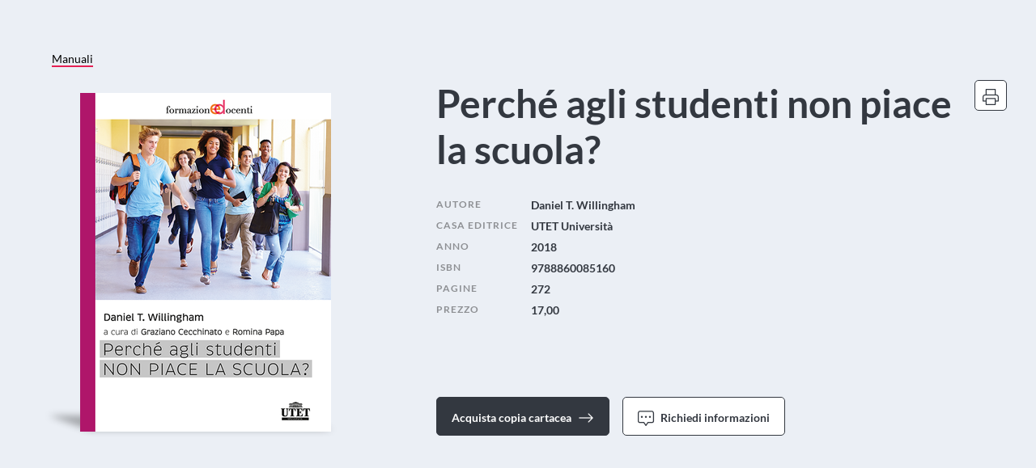

--- FILE ---
content_type: text/html; charset=utf-8
request_url: https://formazione.deascuola.it/condividi/
body_size: 8288
content:
<!DOCTYPE html><html class="no-js" data-extra="" lang="it"><head><script async="" type="text/javascript">(function(w,d,s,l,i){w[l]=w[l]||[];w[l].push({'gtm.start':
        new Date().getTime(),event:'gtm.js'});var f=d.getElementsByTagName(s)[0],
        j=d.createElement(s),dl=l!='dataLayer'?'&l='+l:'';j.async=true;j.src=
        '//www.googletagmanager.com/gtm.js?id='+i+dl;f.parentNode.insertBefore(j,f);
        })(window,document,'script','dataLayer','GTM-MLNHXWS');</script><script>
  /** siteID e cookiePolicyId per iubenda **/
  var siteId = 2458260;
  var cookiePolicyId = 65798487;
</script><link href="https://digital.mondadori.it/cookie-policy/custom_banner.css" id="cookie-policy-custom-banner-css" media="all" rel="stylesheet" type="text/css"/><script src="https://digital.mondadori.it/cookie-policy/iubenda-2020.js" type="text/javascript"></script><meta content="IE=EDGE" http-equiv="X-UA-Compatible"/><meta content="text/html; charset=utf-8" http-equiv="content-type"/><title>- Deascuola Formazione</title><link href="https://cdn.formazione.deascuola.it/static/img/favicon/apple-icon-180x180.png" rel="apple-touch-icon" sizes="180x180"/><link href="https://cdn.formazione.deascuola.it/static/img/favicon/apple-icon-152x152.png" rel="apple-touch-icon" sizes="152x152"/><link href="https://cdn.formazione.deascuola.it/static/img/favicon/apple-icon-144x144.png" rel="apple-touch-icon" sizes="144x144"/><link href="https://cdn.formazione.deascuola.it/static/img/favicon/apple-icon-120x120.png" rel="apple-touch-icon" sizes="120x120"/><link href="https://cdn.formazione.deascuola.it/static/img/favicon/apple-icon-114x114.png" rel="apple-touch-icon" sizes="114x114"/><link href="https://cdn.formazione.deascuola.it/static/img/favicon/apple-icon-76x76.png" rel="apple-touch-icon" sizes="76x76"/><link href="https://cdn.formazione.deascuola.it/static/img/favicon/apple-icon-72x72.png" rel="apple-touch-icon" sizes="72x72"/><link href="https://cdn.formazione.deascuola.it/static/img/favicon/apple-icon-60x60.png" rel="apple-touch-icon" sizes="60x60"/><link href="https://cdn.formazione.deascuola.it/static/img/favicon/apple-icon-57x57.png" rel="apple-touch-icon" sizes="57x57"/><link href="https://cdn.formazione.deascuola.it/static/img/favicon/apple-icon.png" rel="apple-touch-icon"/><link href="https://cdn.formazione.deascuola.it/static/img/favicon/apple-icon-precomposed.png" rel="apple-touch-icon-precomposed"/><link href="https://cdn.formazione.deascuola.it/static/img/favicon/favicon-16x16.png" rel="icon" sizes="16x16" type="image/png"/><link href="https://cdn.formazione.deascuola.it/static/img/favicon/favicon-32x32.png" rel="icon" sizes="32x32" type="image/png"/><link href="https://cdn.formazione.deascuola.it/static/img/favicon/android-icon-36x36.png" rel="icon" sizes="36x36" type="image/png"/><link href="https://cdn.formazione.deascuola.it/static/img/favicon/android-icon-48x48.png" rel="icon" sizes="48x48" type="image/png"/><link href="https://cdn.formazione.deascuola.it/static/img/favicon/android-icon-72x72.png" rel="icon" sizes="72x72" type="image/png"/><link href="https://cdn.formazione.deascuola.it/static/img/favicon/android-icon-96x96.png" rel="icon" sizes="96x96" type="image/png"/><link href="https://cdn.formazione.deascuola.it/static/img/favicon/android-icon-144x144.png" rel="icon" sizes="144x144" type="image/png"/><link href="https://cdn.formazione.deascuola.it/static/img/favicon/android-icon-192x192.png" rel="icon" sizes="192x192" type="image/png"/><link href="https://cdn.formazione.deascuola.it/static/img/favicon/favicon.ico" rel="icon"/><meta content="https://cdn.formazione.deascuola.it/static/img/favicon/ms-icon-70x70.png" name="msapplication-square70x70logo"/><meta content="https://cdn.formazione.deascuola.it/static/img/favicon/ms-icon-150x150.png" name="msapplication-square150x150logo"/><meta content="https://cdn.formazione.deascuola.it/static/img/favicon/ms-icon-310x310.png" name="msapplication-wide310x150logo"/><meta content="https://cdn.formazione.deascuola.it/static/img/favicon/ms-icon-144x144.png" name="msapplication-square310x310logo"/><meta content="#ffffff" name="msapplication-TileColor"/><meta content="#ffffff" name="theme-color"/><meta content="width=device-width,initial-scale=1" name="viewport"/><meta content="nephila komaci 3.4.5" name="generator"/><link href="https://cdn.formazione.deascuola.it/static/css/fonts.css" media="all" rel="stylesheet" type="text/css"/><link href="https://cdn.formazione.deascuola.it/static/css/style.css" media="all" rel="stylesheet" type="text/css"/><link href="https://cdn.formazione.deascuola.it/static/css/nph_toolbar.css" media="screen, projection" rel="stylesheet" type="text/css"/><style media="all"></style></head><body class="lang-it page- tpl-naked" id="generale"><noscript><iframe height="0" src="//www.googletagmanager.com/ns.html?id=GTM-MLNHXWS" style="display:none;visibility:hidden" width="0"></iframe></noscript><div class="main-content"><section class="share-form container"><form action="" class="shareform" method="post"><input name="csrfmiddlewaretoken" type="hidden" value="8Rt8jjtHaO4kRFhC6sgMdzfm5VJSKEW1uWv9vNeegV2ASBpslGDIlbZDO5mNpCAQ"/><div class="dea-input dea-input--expand"><label for="">La tua email</label><div class="dea-input__wrapper"><input id="id_email_from" maxlength="254" name="email_from" placeholder="Inserisci il tuo indirizzo email" required="" type="email"/></div></div><div class="dea-input dea-input--expand"><label for="">Condividi tramite email</label><div class="dea-input__wrapper"><input id="id_recipients" maxlength="1000" name="recipients" placeholder="Inserisci indirizzi email destinatari" required="" type="text"/></div><p class="dea-input__support-message">Puoi inserire più indirizzi email separandoli da una virgola</p></div><div class="dea-input dea-input--expand"><label for="">Aggiungi un messaggio <span class="dea-input__support-label">Facoltativo</span></label><div class="dea-input__wrapper"><textarea cols="40" id="id_body" name="body" placeholder="Inserisci un messaggio personalizzato" required="" rows="10"></textarea></div></div><script src="https://www.google.com/recaptcha/api.js?render=6LeT8bkUAAAAAKptvlj5o-TWwMFPvYPSqOGmUZTV"></script><script>
    var element
    grecaptcha.ready(function() {
        element = document.querySelector('.g-recaptcha[data-widget-uuid="6bfcabf70a6b4f0491c6114bd5147031"]');
        element.form.addEventListener('submit', recaptchaFormSubmit);
    });
    function recaptchaFormSubmit(event) {
        event.preventDefault();
        
        grecaptcha.execute('6LeT8bkUAAAAAKptvlj5o-TWwMFPvYPSqOGmUZTV', {})
        
        .then(function(token) {
            console.log("reCAPTCHA validated for 'data-widget-uuid=\"6bfcabf70a6b4f0491c6114bd5147031\"'. Setting input value...")
            element.value = token;
            element.form.submit();
        });
    }
</script><input class="g-recaptcha" data-callback="onSubmit_6bfcabf70a6b4f0491c6114bd5147031" data-sitekey="6LeT8bkUAAAAAKptvlj5o-TWwMFPvYPSqOGmUZTV" data-size="normal" data-theme="clean" data-widget-uuid="6bfcabf70a6b4f0491c6114bd5147031" id="id_captcha" name="captcha" placeholder="None" type="hidden"/><input id="id_target_page" name="target_page" placeholder="Shared page" type="hidden" value="https://formazione.deascuola.it/manuali/perche-agli-studenti-non-piace-la-scuola/"/><div class="form-field"><button class="dea-button dea-button--medium" type="submit"><span class="dea-button__label dea-button--full">Condividi</span></button></div></form></section></div><div class="dea-banner-ie"><p class="dea-heading--medium__m">Stai utilizzando un browser non supportato da questo sito web.<br/> Ti consigliamo di utilizzare un browser diverso, <a class="dea-links dea-links--event dea-links--large" href="https://supporto-formazione.deascuola.it/problemi-tecnici/browser-compatibili-con-questo-sito-web"><span class="dea-links__label">scopri come</span></a></p></div><script crossorigin="anonymous" src="https://code.jquery.com/jquery-3.4.0.min.js"></script><script async="" type="text/javascript">
    
    
    $(function () {
        

        
    });
</script><script async="" type="text/javascript">
    $(function () {
        

    });
    

</script><script src="https://cdn.formazione.deascuola.it/static/js/jquery.crsf.js" type="text/javascript"></script></body></html>

--- FILE ---
content_type: text/html; charset=utf-8
request_url: https://www.google.com/recaptcha/api2/anchor?ar=1&k=6LeT8bkUAAAAAKptvlj5o-TWwMFPvYPSqOGmUZTV&co=aHR0cHM6Ly9mb3JtYXppb25lLmRlYXNjdW9sYS5pdDo0NDM.&hl=en&v=PoyoqOPhxBO7pBk68S4YbpHZ&size=invisible&anchor-ms=20000&execute-ms=30000&cb=xehg12jo7db
body_size: 48776
content:
<!DOCTYPE HTML><html dir="ltr" lang="en"><head><meta http-equiv="Content-Type" content="text/html; charset=UTF-8">
<meta http-equiv="X-UA-Compatible" content="IE=edge">
<title>reCAPTCHA</title>
<style type="text/css">
/* cyrillic-ext */
@font-face {
  font-family: 'Roboto';
  font-style: normal;
  font-weight: 400;
  font-stretch: 100%;
  src: url(//fonts.gstatic.com/s/roboto/v48/KFO7CnqEu92Fr1ME7kSn66aGLdTylUAMa3GUBHMdazTgWw.woff2) format('woff2');
  unicode-range: U+0460-052F, U+1C80-1C8A, U+20B4, U+2DE0-2DFF, U+A640-A69F, U+FE2E-FE2F;
}
/* cyrillic */
@font-face {
  font-family: 'Roboto';
  font-style: normal;
  font-weight: 400;
  font-stretch: 100%;
  src: url(//fonts.gstatic.com/s/roboto/v48/KFO7CnqEu92Fr1ME7kSn66aGLdTylUAMa3iUBHMdazTgWw.woff2) format('woff2');
  unicode-range: U+0301, U+0400-045F, U+0490-0491, U+04B0-04B1, U+2116;
}
/* greek-ext */
@font-face {
  font-family: 'Roboto';
  font-style: normal;
  font-weight: 400;
  font-stretch: 100%;
  src: url(//fonts.gstatic.com/s/roboto/v48/KFO7CnqEu92Fr1ME7kSn66aGLdTylUAMa3CUBHMdazTgWw.woff2) format('woff2');
  unicode-range: U+1F00-1FFF;
}
/* greek */
@font-face {
  font-family: 'Roboto';
  font-style: normal;
  font-weight: 400;
  font-stretch: 100%;
  src: url(//fonts.gstatic.com/s/roboto/v48/KFO7CnqEu92Fr1ME7kSn66aGLdTylUAMa3-UBHMdazTgWw.woff2) format('woff2');
  unicode-range: U+0370-0377, U+037A-037F, U+0384-038A, U+038C, U+038E-03A1, U+03A3-03FF;
}
/* math */
@font-face {
  font-family: 'Roboto';
  font-style: normal;
  font-weight: 400;
  font-stretch: 100%;
  src: url(//fonts.gstatic.com/s/roboto/v48/KFO7CnqEu92Fr1ME7kSn66aGLdTylUAMawCUBHMdazTgWw.woff2) format('woff2');
  unicode-range: U+0302-0303, U+0305, U+0307-0308, U+0310, U+0312, U+0315, U+031A, U+0326-0327, U+032C, U+032F-0330, U+0332-0333, U+0338, U+033A, U+0346, U+034D, U+0391-03A1, U+03A3-03A9, U+03B1-03C9, U+03D1, U+03D5-03D6, U+03F0-03F1, U+03F4-03F5, U+2016-2017, U+2034-2038, U+203C, U+2040, U+2043, U+2047, U+2050, U+2057, U+205F, U+2070-2071, U+2074-208E, U+2090-209C, U+20D0-20DC, U+20E1, U+20E5-20EF, U+2100-2112, U+2114-2115, U+2117-2121, U+2123-214F, U+2190, U+2192, U+2194-21AE, U+21B0-21E5, U+21F1-21F2, U+21F4-2211, U+2213-2214, U+2216-22FF, U+2308-230B, U+2310, U+2319, U+231C-2321, U+2336-237A, U+237C, U+2395, U+239B-23B7, U+23D0, U+23DC-23E1, U+2474-2475, U+25AF, U+25B3, U+25B7, U+25BD, U+25C1, U+25CA, U+25CC, U+25FB, U+266D-266F, U+27C0-27FF, U+2900-2AFF, U+2B0E-2B11, U+2B30-2B4C, U+2BFE, U+3030, U+FF5B, U+FF5D, U+1D400-1D7FF, U+1EE00-1EEFF;
}
/* symbols */
@font-face {
  font-family: 'Roboto';
  font-style: normal;
  font-weight: 400;
  font-stretch: 100%;
  src: url(//fonts.gstatic.com/s/roboto/v48/KFO7CnqEu92Fr1ME7kSn66aGLdTylUAMaxKUBHMdazTgWw.woff2) format('woff2');
  unicode-range: U+0001-000C, U+000E-001F, U+007F-009F, U+20DD-20E0, U+20E2-20E4, U+2150-218F, U+2190, U+2192, U+2194-2199, U+21AF, U+21E6-21F0, U+21F3, U+2218-2219, U+2299, U+22C4-22C6, U+2300-243F, U+2440-244A, U+2460-24FF, U+25A0-27BF, U+2800-28FF, U+2921-2922, U+2981, U+29BF, U+29EB, U+2B00-2BFF, U+4DC0-4DFF, U+FFF9-FFFB, U+10140-1018E, U+10190-1019C, U+101A0, U+101D0-101FD, U+102E0-102FB, U+10E60-10E7E, U+1D2C0-1D2D3, U+1D2E0-1D37F, U+1F000-1F0FF, U+1F100-1F1AD, U+1F1E6-1F1FF, U+1F30D-1F30F, U+1F315, U+1F31C, U+1F31E, U+1F320-1F32C, U+1F336, U+1F378, U+1F37D, U+1F382, U+1F393-1F39F, U+1F3A7-1F3A8, U+1F3AC-1F3AF, U+1F3C2, U+1F3C4-1F3C6, U+1F3CA-1F3CE, U+1F3D4-1F3E0, U+1F3ED, U+1F3F1-1F3F3, U+1F3F5-1F3F7, U+1F408, U+1F415, U+1F41F, U+1F426, U+1F43F, U+1F441-1F442, U+1F444, U+1F446-1F449, U+1F44C-1F44E, U+1F453, U+1F46A, U+1F47D, U+1F4A3, U+1F4B0, U+1F4B3, U+1F4B9, U+1F4BB, U+1F4BF, U+1F4C8-1F4CB, U+1F4D6, U+1F4DA, U+1F4DF, U+1F4E3-1F4E6, U+1F4EA-1F4ED, U+1F4F7, U+1F4F9-1F4FB, U+1F4FD-1F4FE, U+1F503, U+1F507-1F50B, U+1F50D, U+1F512-1F513, U+1F53E-1F54A, U+1F54F-1F5FA, U+1F610, U+1F650-1F67F, U+1F687, U+1F68D, U+1F691, U+1F694, U+1F698, U+1F6AD, U+1F6B2, U+1F6B9-1F6BA, U+1F6BC, U+1F6C6-1F6CF, U+1F6D3-1F6D7, U+1F6E0-1F6EA, U+1F6F0-1F6F3, U+1F6F7-1F6FC, U+1F700-1F7FF, U+1F800-1F80B, U+1F810-1F847, U+1F850-1F859, U+1F860-1F887, U+1F890-1F8AD, U+1F8B0-1F8BB, U+1F8C0-1F8C1, U+1F900-1F90B, U+1F93B, U+1F946, U+1F984, U+1F996, U+1F9E9, U+1FA00-1FA6F, U+1FA70-1FA7C, U+1FA80-1FA89, U+1FA8F-1FAC6, U+1FACE-1FADC, U+1FADF-1FAE9, U+1FAF0-1FAF8, U+1FB00-1FBFF;
}
/* vietnamese */
@font-face {
  font-family: 'Roboto';
  font-style: normal;
  font-weight: 400;
  font-stretch: 100%;
  src: url(//fonts.gstatic.com/s/roboto/v48/KFO7CnqEu92Fr1ME7kSn66aGLdTylUAMa3OUBHMdazTgWw.woff2) format('woff2');
  unicode-range: U+0102-0103, U+0110-0111, U+0128-0129, U+0168-0169, U+01A0-01A1, U+01AF-01B0, U+0300-0301, U+0303-0304, U+0308-0309, U+0323, U+0329, U+1EA0-1EF9, U+20AB;
}
/* latin-ext */
@font-face {
  font-family: 'Roboto';
  font-style: normal;
  font-weight: 400;
  font-stretch: 100%;
  src: url(//fonts.gstatic.com/s/roboto/v48/KFO7CnqEu92Fr1ME7kSn66aGLdTylUAMa3KUBHMdazTgWw.woff2) format('woff2');
  unicode-range: U+0100-02BA, U+02BD-02C5, U+02C7-02CC, U+02CE-02D7, U+02DD-02FF, U+0304, U+0308, U+0329, U+1D00-1DBF, U+1E00-1E9F, U+1EF2-1EFF, U+2020, U+20A0-20AB, U+20AD-20C0, U+2113, U+2C60-2C7F, U+A720-A7FF;
}
/* latin */
@font-face {
  font-family: 'Roboto';
  font-style: normal;
  font-weight: 400;
  font-stretch: 100%;
  src: url(//fonts.gstatic.com/s/roboto/v48/KFO7CnqEu92Fr1ME7kSn66aGLdTylUAMa3yUBHMdazQ.woff2) format('woff2');
  unicode-range: U+0000-00FF, U+0131, U+0152-0153, U+02BB-02BC, U+02C6, U+02DA, U+02DC, U+0304, U+0308, U+0329, U+2000-206F, U+20AC, U+2122, U+2191, U+2193, U+2212, U+2215, U+FEFF, U+FFFD;
}
/* cyrillic-ext */
@font-face {
  font-family: 'Roboto';
  font-style: normal;
  font-weight: 500;
  font-stretch: 100%;
  src: url(//fonts.gstatic.com/s/roboto/v48/KFO7CnqEu92Fr1ME7kSn66aGLdTylUAMa3GUBHMdazTgWw.woff2) format('woff2');
  unicode-range: U+0460-052F, U+1C80-1C8A, U+20B4, U+2DE0-2DFF, U+A640-A69F, U+FE2E-FE2F;
}
/* cyrillic */
@font-face {
  font-family: 'Roboto';
  font-style: normal;
  font-weight: 500;
  font-stretch: 100%;
  src: url(//fonts.gstatic.com/s/roboto/v48/KFO7CnqEu92Fr1ME7kSn66aGLdTylUAMa3iUBHMdazTgWw.woff2) format('woff2');
  unicode-range: U+0301, U+0400-045F, U+0490-0491, U+04B0-04B1, U+2116;
}
/* greek-ext */
@font-face {
  font-family: 'Roboto';
  font-style: normal;
  font-weight: 500;
  font-stretch: 100%;
  src: url(//fonts.gstatic.com/s/roboto/v48/KFO7CnqEu92Fr1ME7kSn66aGLdTylUAMa3CUBHMdazTgWw.woff2) format('woff2');
  unicode-range: U+1F00-1FFF;
}
/* greek */
@font-face {
  font-family: 'Roboto';
  font-style: normal;
  font-weight: 500;
  font-stretch: 100%;
  src: url(//fonts.gstatic.com/s/roboto/v48/KFO7CnqEu92Fr1ME7kSn66aGLdTylUAMa3-UBHMdazTgWw.woff2) format('woff2');
  unicode-range: U+0370-0377, U+037A-037F, U+0384-038A, U+038C, U+038E-03A1, U+03A3-03FF;
}
/* math */
@font-face {
  font-family: 'Roboto';
  font-style: normal;
  font-weight: 500;
  font-stretch: 100%;
  src: url(//fonts.gstatic.com/s/roboto/v48/KFO7CnqEu92Fr1ME7kSn66aGLdTylUAMawCUBHMdazTgWw.woff2) format('woff2');
  unicode-range: U+0302-0303, U+0305, U+0307-0308, U+0310, U+0312, U+0315, U+031A, U+0326-0327, U+032C, U+032F-0330, U+0332-0333, U+0338, U+033A, U+0346, U+034D, U+0391-03A1, U+03A3-03A9, U+03B1-03C9, U+03D1, U+03D5-03D6, U+03F0-03F1, U+03F4-03F5, U+2016-2017, U+2034-2038, U+203C, U+2040, U+2043, U+2047, U+2050, U+2057, U+205F, U+2070-2071, U+2074-208E, U+2090-209C, U+20D0-20DC, U+20E1, U+20E5-20EF, U+2100-2112, U+2114-2115, U+2117-2121, U+2123-214F, U+2190, U+2192, U+2194-21AE, U+21B0-21E5, U+21F1-21F2, U+21F4-2211, U+2213-2214, U+2216-22FF, U+2308-230B, U+2310, U+2319, U+231C-2321, U+2336-237A, U+237C, U+2395, U+239B-23B7, U+23D0, U+23DC-23E1, U+2474-2475, U+25AF, U+25B3, U+25B7, U+25BD, U+25C1, U+25CA, U+25CC, U+25FB, U+266D-266F, U+27C0-27FF, U+2900-2AFF, U+2B0E-2B11, U+2B30-2B4C, U+2BFE, U+3030, U+FF5B, U+FF5D, U+1D400-1D7FF, U+1EE00-1EEFF;
}
/* symbols */
@font-face {
  font-family: 'Roboto';
  font-style: normal;
  font-weight: 500;
  font-stretch: 100%;
  src: url(//fonts.gstatic.com/s/roboto/v48/KFO7CnqEu92Fr1ME7kSn66aGLdTylUAMaxKUBHMdazTgWw.woff2) format('woff2');
  unicode-range: U+0001-000C, U+000E-001F, U+007F-009F, U+20DD-20E0, U+20E2-20E4, U+2150-218F, U+2190, U+2192, U+2194-2199, U+21AF, U+21E6-21F0, U+21F3, U+2218-2219, U+2299, U+22C4-22C6, U+2300-243F, U+2440-244A, U+2460-24FF, U+25A0-27BF, U+2800-28FF, U+2921-2922, U+2981, U+29BF, U+29EB, U+2B00-2BFF, U+4DC0-4DFF, U+FFF9-FFFB, U+10140-1018E, U+10190-1019C, U+101A0, U+101D0-101FD, U+102E0-102FB, U+10E60-10E7E, U+1D2C0-1D2D3, U+1D2E0-1D37F, U+1F000-1F0FF, U+1F100-1F1AD, U+1F1E6-1F1FF, U+1F30D-1F30F, U+1F315, U+1F31C, U+1F31E, U+1F320-1F32C, U+1F336, U+1F378, U+1F37D, U+1F382, U+1F393-1F39F, U+1F3A7-1F3A8, U+1F3AC-1F3AF, U+1F3C2, U+1F3C4-1F3C6, U+1F3CA-1F3CE, U+1F3D4-1F3E0, U+1F3ED, U+1F3F1-1F3F3, U+1F3F5-1F3F7, U+1F408, U+1F415, U+1F41F, U+1F426, U+1F43F, U+1F441-1F442, U+1F444, U+1F446-1F449, U+1F44C-1F44E, U+1F453, U+1F46A, U+1F47D, U+1F4A3, U+1F4B0, U+1F4B3, U+1F4B9, U+1F4BB, U+1F4BF, U+1F4C8-1F4CB, U+1F4D6, U+1F4DA, U+1F4DF, U+1F4E3-1F4E6, U+1F4EA-1F4ED, U+1F4F7, U+1F4F9-1F4FB, U+1F4FD-1F4FE, U+1F503, U+1F507-1F50B, U+1F50D, U+1F512-1F513, U+1F53E-1F54A, U+1F54F-1F5FA, U+1F610, U+1F650-1F67F, U+1F687, U+1F68D, U+1F691, U+1F694, U+1F698, U+1F6AD, U+1F6B2, U+1F6B9-1F6BA, U+1F6BC, U+1F6C6-1F6CF, U+1F6D3-1F6D7, U+1F6E0-1F6EA, U+1F6F0-1F6F3, U+1F6F7-1F6FC, U+1F700-1F7FF, U+1F800-1F80B, U+1F810-1F847, U+1F850-1F859, U+1F860-1F887, U+1F890-1F8AD, U+1F8B0-1F8BB, U+1F8C0-1F8C1, U+1F900-1F90B, U+1F93B, U+1F946, U+1F984, U+1F996, U+1F9E9, U+1FA00-1FA6F, U+1FA70-1FA7C, U+1FA80-1FA89, U+1FA8F-1FAC6, U+1FACE-1FADC, U+1FADF-1FAE9, U+1FAF0-1FAF8, U+1FB00-1FBFF;
}
/* vietnamese */
@font-face {
  font-family: 'Roboto';
  font-style: normal;
  font-weight: 500;
  font-stretch: 100%;
  src: url(//fonts.gstatic.com/s/roboto/v48/KFO7CnqEu92Fr1ME7kSn66aGLdTylUAMa3OUBHMdazTgWw.woff2) format('woff2');
  unicode-range: U+0102-0103, U+0110-0111, U+0128-0129, U+0168-0169, U+01A0-01A1, U+01AF-01B0, U+0300-0301, U+0303-0304, U+0308-0309, U+0323, U+0329, U+1EA0-1EF9, U+20AB;
}
/* latin-ext */
@font-face {
  font-family: 'Roboto';
  font-style: normal;
  font-weight: 500;
  font-stretch: 100%;
  src: url(//fonts.gstatic.com/s/roboto/v48/KFO7CnqEu92Fr1ME7kSn66aGLdTylUAMa3KUBHMdazTgWw.woff2) format('woff2');
  unicode-range: U+0100-02BA, U+02BD-02C5, U+02C7-02CC, U+02CE-02D7, U+02DD-02FF, U+0304, U+0308, U+0329, U+1D00-1DBF, U+1E00-1E9F, U+1EF2-1EFF, U+2020, U+20A0-20AB, U+20AD-20C0, U+2113, U+2C60-2C7F, U+A720-A7FF;
}
/* latin */
@font-face {
  font-family: 'Roboto';
  font-style: normal;
  font-weight: 500;
  font-stretch: 100%;
  src: url(//fonts.gstatic.com/s/roboto/v48/KFO7CnqEu92Fr1ME7kSn66aGLdTylUAMa3yUBHMdazQ.woff2) format('woff2');
  unicode-range: U+0000-00FF, U+0131, U+0152-0153, U+02BB-02BC, U+02C6, U+02DA, U+02DC, U+0304, U+0308, U+0329, U+2000-206F, U+20AC, U+2122, U+2191, U+2193, U+2212, U+2215, U+FEFF, U+FFFD;
}
/* cyrillic-ext */
@font-face {
  font-family: 'Roboto';
  font-style: normal;
  font-weight: 900;
  font-stretch: 100%;
  src: url(//fonts.gstatic.com/s/roboto/v48/KFO7CnqEu92Fr1ME7kSn66aGLdTylUAMa3GUBHMdazTgWw.woff2) format('woff2');
  unicode-range: U+0460-052F, U+1C80-1C8A, U+20B4, U+2DE0-2DFF, U+A640-A69F, U+FE2E-FE2F;
}
/* cyrillic */
@font-face {
  font-family: 'Roboto';
  font-style: normal;
  font-weight: 900;
  font-stretch: 100%;
  src: url(//fonts.gstatic.com/s/roboto/v48/KFO7CnqEu92Fr1ME7kSn66aGLdTylUAMa3iUBHMdazTgWw.woff2) format('woff2');
  unicode-range: U+0301, U+0400-045F, U+0490-0491, U+04B0-04B1, U+2116;
}
/* greek-ext */
@font-face {
  font-family: 'Roboto';
  font-style: normal;
  font-weight: 900;
  font-stretch: 100%;
  src: url(//fonts.gstatic.com/s/roboto/v48/KFO7CnqEu92Fr1ME7kSn66aGLdTylUAMa3CUBHMdazTgWw.woff2) format('woff2');
  unicode-range: U+1F00-1FFF;
}
/* greek */
@font-face {
  font-family: 'Roboto';
  font-style: normal;
  font-weight: 900;
  font-stretch: 100%;
  src: url(//fonts.gstatic.com/s/roboto/v48/KFO7CnqEu92Fr1ME7kSn66aGLdTylUAMa3-UBHMdazTgWw.woff2) format('woff2');
  unicode-range: U+0370-0377, U+037A-037F, U+0384-038A, U+038C, U+038E-03A1, U+03A3-03FF;
}
/* math */
@font-face {
  font-family: 'Roboto';
  font-style: normal;
  font-weight: 900;
  font-stretch: 100%;
  src: url(//fonts.gstatic.com/s/roboto/v48/KFO7CnqEu92Fr1ME7kSn66aGLdTylUAMawCUBHMdazTgWw.woff2) format('woff2');
  unicode-range: U+0302-0303, U+0305, U+0307-0308, U+0310, U+0312, U+0315, U+031A, U+0326-0327, U+032C, U+032F-0330, U+0332-0333, U+0338, U+033A, U+0346, U+034D, U+0391-03A1, U+03A3-03A9, U+03B1-03C9, U+03D1, U+03D5-03D6, U+03F0-03F1, U+03F4-03F5, U+2016-2017, U+2034-2038, U+203C, U+2040, U+2043, U+2047, U+2050, U+2057, U+205F, U+2070-2071, U+2074-208E, U+2090-209C, U+20D0-20DC, U+20E1, U+20E5-20EF, U+2100-2112, U+2114-2115, U+2117-2121, U+2123-214F, U+2190, U+2192, U+2194-21AE, U+21B0-21E5, U+21F1-21F2, U+21F4-2211, U+2213-2214, U+2216-22FF, U+2308-230B, U+2310, U+2319, U+231C-2321, U+2336-237A, U+237C, U+2395, U+239B-23B7, U+23D0, U+23DC-23E1, U+2474-2475, U+25AF, U+25B3, U+25B7, U+25BD, U+25C1, U+25CA, U+25CC, U+25FB, U+266D-266F, U+27C0-27FF, U+2900-2AFF, U+2B0E-2B11, U+2B30-2B4C, U+2BFE, U+3030, U+FF5B, U+FF5D, U+1D400-1D7FF, U+1EE00-1EEFF;
}
/* symbols */
@font-face {
  font-family: 'Roboto';
  font-style: normal;
  font-weight: 900;
  font-stretch: 100%;
  src: url(//fonts.gstatic.com/s/roboto/v48/KFO7CnqEu92Fr1ME7kSn66aGLdTylUAMaxKUBHMdazTgWw.woff2) format('woff2');
  unicode-range: U+0001-000C, U+000E-001F, U+007F-009F, U+20DD-20E0, U+20E2-20E4, U+2150-218F, U+2190, U+2192, U+2194-2199, U+21AF, U+21E6-21F0, U+21F3, U+2218-2219, U+2299, U+22C4-22C6, U+2300-243F, U+2440-244A, U+2460-24FF, U+25A0-27BF, U+2800-28FF, U+2921-2922, U+2981, U+29BF, U+29EB, U+2B00-2BFF, U+4DC0-4DFF, U+FFF9-FFFB, U+10140-1018E, U+10190-1019C, U+101A0, U+101D0-101FD, U+102E0-102FB, U+10E60-10E7E, U+1D2C0-1D2D3, U+1D2E0-1D37F, U+1F000-1F0FF, U+1F100-1F1AD, U+1F1E6-1F1FF, U+1F30D-1F30F, U+1F315, U+1F31C, U+1F31E, U+1F320-1F32C, U+1F336, U+1F378, U+1F37D, U+1F382, U+1F393-1F39F, U+1F3A7-1F3A8, U+1F3AC-1F3AF, U+1F3C2, U+1F3C4-1F3C6, U+1F3CA-1F3CE, U+1F3D4-1F3E0, U+1F3ED, U+1F3F1-1F3F3, U+1F3F5-1F3F7, U+1F408, U+1F415, U+1F41F, U+1F426, U+1F43F, U+1F441-1F442, U+1F444, U+1F446-1F449, U+1F44C-1F44E, U+1F453, U+1F46A, U+1F47D, U+1F4A3, U+1F4B0, U+1F4B3, U+1F4B9, U+1F4BB, U+1F4BF, U+1F4C8-1F4CB, U+1F4D6, U+1F4DA, U+1F4DF, U+1F4E3-1F4E6, U+1F4EA-1F4ED, U+1F4F7, U+1F4F9-1F4FB, U+1F4FD-1F4FE, U+1F503, U+1F507-1F50B, U+1F50D, U+1F512-1F513, U+1F53E-1F54A, U+1F54F-1F5FA, U+1F610, U+1F650-1F67F, U+1F687, U+1F68D, U+1F691, U+1F694, U+1F698, U+1F6AD, U+1F6B2, U+1F6B9-1F6BA, U+1F6BC, U+1F6C6-1F6CF, U+1F6D3-1F6D7, U+1F6E0-1F6EA, U+1F6F0-1F6F3, U+1F6F7-1F6FC, U+1F700-1F7FF, U+1F800-1F80B, U+1F810-1F847, U+1F850-1F859, U+1F860-1F887, U+1F890-1F8AD, U+1F8B0-1F8BB, U+1F8C0-1F8C1, U+1F900-1F90B, U+1F93B, U+1F946, U+1F984, U+1F996, U+1F9E9, U+1FA00-1FA6F, U+1FA70-1FA7C, U+1FA80-1FA89, U+1FA8F-1FAC6, U+1FACE-1FADC, U+1FADF-1FAE9, U+1FAF0-1FAF8, U+1FB00-1FBFF;
}
/* vietnamese */
@font-face {
  font-family: 'Roboto';
  font-style: normal;
  font-weight: 900;
  font-stretch: 100%;
  src: url(//fonts.gstatic.com/s/roboto/v48/KFO7CnqEu92Fr1ME7kSn66aGLdTylUAMa3OUBHMdazTgWw.woff2) format('woff2');
  unicode-range: U+0102-0103, U+0110-0111, U+0128-0129, U+0168-0169, U+01A0-01A1, U+01AF-01B0, U+0300-0301, U+0303-0304, U+0308-0309, U+0323, U+0329, U+1EA0-1EF9, U+20AB;
}
/* latin-ext */
@font-face {
  font-family: 'Roboto';
  font-style: normal;
  font-weight: 900;
  font-stretch: 100%;
  src: url(//fonts.gstatic.com/s/roboto/v48/KFO7CnqEu92Fr1ME7kSn66aGLdTylUAMa3KUBHMdazTgWw.woff2) format('woff2');
  unicode-range: U+0100-02BA, U+02BD-02C5, U+02C7-02CC, U+02CE-02D7, U+02DD-02FF, U+0304, U+0308, U+0329, U+1D00-1DBF, U+1E00-1E9F, U+1EF2-1EFF, U+2020, U+20A0-20AB, U+20AD-20C0, U+2113, U+2C60-2C7F, U+A720-A7FF;
}
/* latin */
@font-face {
  font-family: 'Roboto';
  font-style: normal;
  font-weight: 900;
  font-stretch: 100%;
  src: url(//fonts.gstatic.com/s/roboto/v48/KFO7CnqEu92Fr1ME7kSn66aGLdTylUAMa3yUBHMdazQ.woff2) format('woff2');
  unicode-range: U+0000-00FF, U+0131, U+0152-0153, U+02BB-02BC, U+02C6, U+02DA, U+02DC, U+0304, U+0308, U+0329, U+2000-206F, U+20AC, U+2122, U+2191, U+2193, U+2212, U+2215, U+FEFF, U+FFFD;
}

</style>
<link rel="stylesheet" type="text/css" href="https://www.gstatic.com/recaptcha/releases/PoyoqOPhxBO7pBk68S4YbpHZ/styles__ltr.css">
<script nonce="QXULbMwSpDlSOi3Wx8X9Wg" type="text/javascript">window['__recaptcha_api'] = 'https://www.google.com/recaptcha/api2/';</script>
<script type="text/javascript" src="https://www.gstatic.com/recaptcha/releases/PoyoqOPhxBO7pBk68S4YbpHZ/recaptcha__en.js" nonce="QXULbMwSpDlSOi3Wx8X9Wg">
      
    </script></head>
<body><div id="rc-anchor-alert" class="rc-anchor-alert"></div>
<input type="hidden" id="recaptcha-token" value="[base64]">
<script type="text/javascript" nonce="QXULbMwSpDlSOi3Wx8X9Wg">
      recaptcha.anchor.Main.init("[\x22ainput\x22,[\x22bgdata\x22,\x22\x22,\[base64]/[base64]/[base64]/[base64]/[base64]/UltsKytdPUU6KEU8MjA0OD9SW2wrK109RT4+NnwxOTI6KChFJjY0NTEyKT09NTUyOTYmJk0rMTxjLmxlbmd0aCYmKGMuY2hhckNvZGVBdChNKzEpJjY0NTEyKT09NTYzMjA/[base64]/[base64]/[base64]/[base64]/[base64]/[base64]/[base64]\x22,\[base64]\\u003d\x22,\x22woXDm8Kjw6wLN2ldMVPCkMKCwr0QZ8O2EVPDtsKrYkLCscO5w4ZcVsKJPsKGY8KOEMKBwrRPwoXCqh4LwptBw6vDkTRUwrzCvlk3wrrDokpQFsOfwrxAw6HDnnHCjF8fwrLCmcO/[base64]/[base64]/YFY8UcK2wrXDmsOyw5kDEiU9wod4XE3CgRTDusOYw6fCl8KzW8KZTBPDlE49woorw5tkwpvCgxrDgsOhbzrDt1zDrsK1wpvDuhbDhH/CtsO4wppEKADCv0cswrhmw7Fkw5V+OsONATxEw6HCjMKqw7PCrSzChxbCoGnCg2DCpRRDc8OWDX5mOcKMwoTDtTM1w5DCtBbDpcK3EsKlIWLDh8Kow6zCsiXDlxYRw4LCiw00XVdDwodsDMO9IcKTw7bCkl/Cg3TCu8KxRsKiGyRAUBI2w7HDvcKVw5/CmV1OfzDDixYeHMOZej1lYRfDqWjDly40wrggwoQQXMKtwrZbw7Ecwr1FTMOZXVIJBgHCmXjCsjs7WT43ZjbDu8K6w6Y1w5DDh8Ouw69uwqfCjsKHLA9Awp3DoyHCg0lFTsO/fcKPwrfCqsKow73Cm8OVa37DvsOgb1PDrhdNZlhFwoFZwowWw43Cg8KIwoXCscK/wrsHYAvDrFYxw6XCg8KVTBN0w61Kw7tyw5bCrcOWw4zDtcOaOh9hwokbw75vZgrCiMKPw4sSwox6wq9TQDTDlcKefgMdDhzCmMK/SsOjwobDtsO3SMK9w6R+MMKLwqMSw6HCt8KGe0lqwosBw7RUwpo8w4TDlsKQS8KIwp4tXgTColszw7gjRSsywpsVw5fDgcOLwp7Dq8K6w4wHwoRtF0PDosKVw5bDuWXCrMOLWsK6w5PCs8KRe8K8OMOTdgvDkcK/UUTDgMOzL8OCdnrCqsOMX8O0w6Bjd8K7w5XCgl9QwrEcTjsswq7DqUPDosO0wqrDvsKrOilKw5HDi8OrwpnCuEvCoilewrJwRMO6WsOkwr/[base64]/DsMKnwoc/w5XDsRLDqCdDw5NxaMKLw4jCiAnDvMK+wq7Cs8OzwqgdT8OuwrM6GcKdfMKybsKswoHDsWhGwrVJQGcpDGoffyzCmcKZCgXCqMOafMOpw6DCoy/DlcK5ViAkIcOETj4aEsOobz3DkDxaEcKBw4DDqMKsKnfCt0DDtsOUw53Cs8KTeMOxw6rCggzDp8Kjw5Jmwp8IKg/Dg28Uwrxnw4lfH0A0wpjCmcKrC8OmaVLDlGMGwqnDi8Opw7bDjE1iw6nDv8K+cMK7Wi93azHDsH8hQ8Kgwo/DrmYKGn54YzvCnWLDpj4kwo4kHXDCkBrDiU51NMOGw7/[base64]/Cj8K6bnhAwpFewpNXw7bDjMOVXkE+w4/CicKTwpTDscK4w63DuMOoeXPCvTE8GcK/wq3DgH8Mwr5ZY0PCuAdAw5zCqcKkTjvCgMOyRsOww5TDkxc+DsOqwpTCjwFpAcO/[base64]/[base64]/UAUSw5bDrDzCoMK+w78Aw6LDqhPDtF1lR2nDvEzDoE4CHmvDoiTCscKPwqbCj8OWw7gkY8K5QsODwpDCji3CnXHDmSPDpiTCvVvCg8Ozw7l7wr1tw6gsYyfCkMKcwqDDucKgw6PCiH/[base64]/[base64]/CrQzClzInAgEowqYFw5PDuMOawpkHUsK/FkhhPsOMM8KzVcK6wp9TwpZRGMOsAE1Pwq3ClMOfw4HDgTdWa3zClh0mI8KGc0zCgljDqU7CnsKZU8O9w7vCgcO+dsOne2TCicKWwrJ4w7I4XcO7w5XDtgbCp8KsNA5Xw5IywrLCkxTDhibCvG88wr5NGwLCosOmworDucKTScKtwpnCuyXDs2VYSz/CiBAEaGx+wrrCg8O0d8K9w6ogw4nChHXCiMOiGGLCk8Onwo/DmGgmw5VlwovCh3fDqMOtw6gCwq4CAwDCnyXCtcOEw6N6w4TDhMKBwrDDk8OYOAYZw4HDpgNhO3HCl8KzFMKkYsKuwqROSMKRDMKowokMGVFXHixiwq7Dl3/Dv1AEEsOzTlHDksKECkHCrMK1EcOTw6VBLnnCnBpsfhTDuE5Tw5ZVwpnDiTUVw6QmecK3D2ZvGcOZw7ZSwqpSZDl2KsOJw4krfsK7dMK1WMOxO3/CuMOPwrJhwq3Dr8KCw4rDtcOvVHzDr8K3McOmH8KPG17DkS3Dr8K/w6zCjMO3wpVuwqLCp8OWw6fDoMK8R0Y2SsKXw55mwpbDnGx/JWzDlUJUQcOOw7nCq8OAw5IyB8ODZ8ONM8KAw4TDvltrAcOgwpbDuXvDpsKQSBwWw77DpzIQQMOkXmDCocOhw7g7wotNwoTDhgNLw6nDscO1w7HDgWlowonDs8OeAUV/woTCu8KnV8KUwpQLYk5jwoEzwr/DjFYpwofCnytiez3DvQDCijrDqcKnLcOewrtvWwjChUDDsizCoD3Dvl4ewohjwqMPw7XCnT/DshfCmsO+WVjCp1nDksKaBcKsNlhUOEbDq1g+wpfClMKqw6PDlMOGwpbDrR/CqGrDkW7DoxLDoMKjfsKUwrcCwpBnKj11wr3DlXp/w7txN1B7wpFfJ8K6DFbCkFBSwroXZMK7MMOywroDwr3DqsO2ZMOyFsOeDSYJw7HDl8KjVGFEZcKywoQawojDqybDhW/[base64]/DsMOUU8KiQcONdsO2w407wqjDjBIsw6JiC8O8w5jDrsKvRgBnw5/[base64]/DggrCphrDkMOOwrp0wqrCtsOWD29oTcOdw5jClVHCiiHCnEDCosOoNBNaOmIBR1VPw70Lw550wqTCi8K5w5Npw53CiV3CiHzCrg81AMKvKzRWQcKsOsK1woHDmsKGalV+w5rDoMKJwrxjw6nDp8KGSmbCusKnfgDDn0Uww7o7WMK2IUNdw7gnw4k9wrDDvW/Chip0w67Dj8Oqw5IMcsKYwpbDvsK2wqTDuQjCoX4KDzvCn8K7OS0rwqsEw4tcw6/DlBJjJ8KxaiAbQX/[base64]/DscOiwqkVwpbCvTLCn8OiJMOLw5TDk8O+cEnDowfDhMOvwq4DQCY1w6UQwoBfw5HCl3jDmwkLC8OFawZUwq3DkDXClMOBE8KLNMKvBMKyw53CpsKQw55bTBIuw63Cs8OdwrbDq8O9w7IfYsKQdcOMw7B8wqDDpn/CusOCw5LCg1DDnlFSGzLDnMKaw74Sw6TDqGbCkMKKUsKYJsK7w6fDq8OGwoR7wp3CugXCtcK7wqHCjW3Cn8K7I8OhEMO3PSbDt8OdSMK4ZVx4wqEdw6PDoAPCi8KHw49PwqFUBXBzw5HCvsO2w7rDssOkwp/[base64]/bMKSwrPCr8OzBTFdbMOTwrnCq1BMXMK3w5TDtnbDnsOfw7tyVHp1wr3DvFfCnMOFw7QAwqTDt8K+wovDqEhBc0bCmsKfDsKqwp3CsMKsw7oSwo3CmMO0IVzDpsKBQC7CmMKVLQ/CrCbCjcODIQfCvyHDhcK3w4J/HMOQc8Kff8KWPkfDtMOcdcK9RsOnacOkwqvDrcKQBSZTw4nDjMOMK23DtcOOG8KVfsKowog4w5hnfcKJwpDCtMOEOMOlQCrCn0DCm8OQwrYIwplDw7F1w6nCmnXDnU3CuxnChjHCn8OTdMOwwrfCpMK1wobCgcOCwq3DoHIpdsODdX/Cqxgkw5vCt3oJw7tlJmvCuA/DgELCpsOBWMO/C8OCAcO4QDJmLXEYwp97GsK9w6TCv38qw6YZw4LDhsKiVcKYw5lywqvDkwjCujMdFCXDtkrCrDVlw419w45wQmLDhMOSw4bCi8K8w6Ukw5rDncOsw4howrYuTcOTbcOeOcKiZsOSw4PCvcOuw7vDj8KILmIMKQ1QwprDtcKCJ3/Cp2BvAcORAcOZw5HDsMKFBMOocsKPwqTDh8KAwp/Dj8ODCQ5xw4AVwoUdBcKLDcOEXcKVw4B4acOrCVrCo07Cg8K8wpoiaHXCvRDDpcKCYMOuWcOUAcO7w7lzHMKwSRYKRAHDhk/DsMKlw6tSPlvDqDhMSgZ0UjcxMcOlwoLCl8O/V8OPZUwxHWXCo8OpT8KuOsOfwpwfdcKvwqI4HcO9wpEyCFgULlVZUVwMFcOMO07DqmTCqAsTw4EFwp7Cl8OpFUIpw4EdTsKZwp/CoMKDw5/[base64]/[base64]/Ck2RpbsOsRCbDjsKzEcO9w4cVwpgYNX/CvcKkIDLCrGQUwrEwVsOywqTDvjrClcK+wptIwqDCqxQyw4IRw7LDvxrDvV3Du8Oxw6rCpCDDj8OzwojCssKHwq4cw6zDti8TX0BuwqlVdcKKesK3FMOjwqdkAD/CiiDDrVbDlMOWMmvDr8OnwqDChzJFw6XCtcOLMBPCtkBEQsKIbiHDnUsYAXFoK8O9A1YzRm/DjUfCtkLDgcKzwqDDhMOSWsKda1vCvsO0fHVWAcOEwo9cMCDDmkxpJ8Klw4rCqMOnasOXwoHCj2fDusOqw60kwonDpg/DtMO0w4tnwq4PwoDDoMKgE8KIw4xmwqHDlBTDjDZ5w6zDtxLCvw/DisKbFcOSRsOuACRCwp5XwqIKwrXDsylrXRcBwphKMcK9BlZZwqnCs2JfBDvCusO9SMOYwpZPw6/ClMOUcsO7w6DDgMKNbiHDhsKMfMOIw6nDsG5uwq03w73DmMK9YE8kwoTDuT0Jw5rDm0bCjGM/UGnCrsKQw5DCmRx7w63DssK8AnxDw4rDiyI4wrHCvwsFw7zCl8KXeMKfw498w5gqX8O9FjzDmsKZa8OYTBfDuXpoD110O3LDoUl9B3XDrcOAPl0/w4NhwogxGHcYDcOlw7DCiHvCgMOzTijCusKODlgKwph2wp43W8K+a8KiwodEwoDDqsK/w4Rdwo5ywp0NGizDgXrCmMKjBEMqw43CgGjDn8KGwrBNc8KTw6TDpiIgfsK3fAjCtMOODsOIwr4CwqQqw4Fwwp5bHcOpHCkTw7A3w5rCisOoYk8ew7vCvVA0CsKdw7HCqMOZwq1KbVTDmcKxc8OUQBjDqnrCiF/DqMOBTj/DgFHDsWjDpsK7w5DCiEwUDGwtczBbR8K3ecOvwoTCoHzCh2oLw5zDi1xFPkDDkS/DusOkwoLCpkMlesOdwpAOw6Bswr/Cv8Ocw7YfG8KxIjQ8wpBgw4nDkMO+dzdxByQew6cAwogtwr3Cr1fChcKrwpZ/AsKZwpbChFXCijTDtMKERivDtB5jODLDhMOCUBQmQSvDucOYcDluVMObw551AcOgw7zCiUvDnVddwqZPPUk9wpRGfifDn2PCujXDpsO2w6vCnSUaJFvDsHU7w5XChsOGY2ALCU/[base64]/EVrCtVoNw4J+wpDCh8KAV8Kvw7BRwobClVkcRcOLwpvDrlvDvArCvMKhw5VDwpRPDlF6wo/DgsKWw57Crjdaw5nCvMKVwoMAcGRlwpbDgxnCpwdtw6vCiRvClDZ3w7LDrzvCiX8hw43CjxvDvcOMc8OrB8Olw7TDiSfCjMKMPsKQXi1/[base64]/[base64]/DqMKXw6U8bXFHGitHwrLCscO+wrrDgMOATMOwA8OVwr/DiMO4VmF4wrNiw7BYUFJOw4rCpj/CrwZNb8Kjw4dvMnIEwoDCvsKTPljDrS8ofT9KaMKcesKSwovCjMOsw40wVcKRwprDjMOyw6lvFxVyG8Oxw4UyBsKGPUzCinvCsQIRWcOpwp3Ds1AkMEUgwo/Cg140wo3CmVUNaSAjDcOYWXdQw6vCtnrCscKvf8KGw47CkXgSwothfigAUyLDusOtw59ewpDDnMOCOXZMb8KANw/CkWrCr8K6YkYNBW3CgMKxGB91ZCQjw7o7w5fDmibDksO+KMO+amnDtcOGEw/[base64]/CtVJ7wrcODMKMw5Yswohuwo3CiMKEPsKswoxWwr8tfQHDv8OcwqPDlhIgwpHCh8KdFsKSwqYCwoDDllzDscKow7rCgMK3N1jDrC7Dl8O1w4ohwqvDmsKPwqtIw7gqKyLDv0vCiATCtMOaF8K/w5w3GD7Dk8OtwrR8GxPDtcKqw6vDqCTCm8Oaw4PDg8OEb1l2UMKPPw/Cq8Kaw68fKMKXw6xgwpsnw5LDrMOrKm/CkMK/QjsTQsKfw5t3eEtdEELDlkzDnnQMwoJfwpBOD1w2McOwwrRYFg7CjVLDm3ILwpJ1YwTDisKxJmbCvsKzQVnCqcKzwrBrDn8AQjQeKUbCqcORw6bCumbCssOySMOEwpELwpomYMOswoN6wrLCpcKFHcKfw6VNwqlVUMKnP8K1wqwqLMK/[base64]/[base64]/DncOMME/[base64]/wpk0BlBPw6gOwrvCoMKQMsKUACcXfV3Cn8OGe8K/UcKeaEk4CkXDuMK6TsO0w6PDkS7CiydfYSvCrhYORVx0w4rDtR/DsBvDi3XCssO9wpnDsMORAMOYAcOhwotnZ3toRMK0w6rDucK6YsO1AVJaEMKMw64Yw57Ct3pTwoPDt8Olwpcvwqggw4bCiCjDpGTDkkfChcKTYMKkcx5lwqHDnVTDsjZuemrCgATCicOtwr/Di8O/T2REwqjCm8KoY2PCisO8w71Zw58RJ8OjIcKPPcKKwoYNWsOyw4orw6/DilZCLChBJ8Oaw6hMGMOvQx8CO0ErTsKpUsOZwrYQw593wpJJW8OgKsKmFcOHeWbDvwJpw4hYw5XCkMKMbxZTUMKHwogsJ3XCsm/CuAjDsT1mBivCtCsXdcKlD8KPblvDnMKXw5HChAPDmcOcw6AgUjtMw5tcwq/CuGBlwrvDnX4tfz/DoMKnNCZIw7RwwpUfwpTCqiJ9w7PDkMKCAhwjQAZ6w4ZfwpHDuy9uecOYTH0Mw7PCuMKVVcOdOyLCncOrO8OPwp/[base64]/CkCfDvEgLCCoZwpcewrPDn8KFw4HCt8KTw77DicKOesOow6PDg18fJ8KNTsKmwrJ1w6zDp8OwUG3Dh8OWKCzCmsOrD8OuIWR9w7DCiSbDiE3DhsKfw5/CkMKmIXBlCMOUw4xccXQjwo3DkisyQMKKw5jCtcKiBlPDljFgdDzCnwHDnsKKwo7CrF7CvMKBw7HCulLCjjzDjkosQsOxJWwjW2XDvy98V3MEwrnCn8O0E3tEKTnCoMOgwo40RQo/[base64]/[base64]/DuUl9FsKsXxBIN8KYF8Kzc3oEGgNeUcK8w6E1w4J3w4fDtcKyJ8O3woYdw4DCvWZWw6EEe8Kywrl/[base64]/[base64]/ChcOqw5pzwr/DtsK2A8Ojw4bCmcOhbFEcw6/[base64]/DncOXBcOmLsK3wpQJSHbDkMOWw4HDq8KuO8Kzwp5+wpfDnGDCnyZSEFx1wqnDoMO1w6PCgsKJwo48w4EqPcKxAX/CkMKJw6M4woLCiWbCoXptw5HCmF5ufMKyw5jCvEUdwrMOY8KIwpVLfyZTYURwRMKLPiAeH8KqwpUSVyhGw69Tw7HCosKebsKpw73DsTHDicKAEcKgwq8OWMKMw5xNwpgOY8OBPsObElHCokvCiQfCtcK/O8KPwq5wJ8K8wrIzFsOpFMOSWi/Dl8OPHhjCoyPDtsKDZQjCmC1AwrUcw4jCpsKOJCTDn8K6w5hiw5bDm2rDmBbCh8K4AhEuDsOlSsOpw7DCucKXYMO7KxtHBSkwwqHCrWDCqcO1wqzCk8OZdsK4LyDDjx9fwpLCgMOaw63DrsKqB3DCskoswrbCj8Kew756UCPCgwoEw79gwrfDnAh/esO6bxDDk8K5w5xzUylwdMOXwr4Iw5fClcO7wr0/wpPDrXIvwq5cD8OvHsOQwrVKw6TDu8K/wpvCtEp7KSvDjENzLMOuw6rDpEMFGsO5G8KQwqvChGl6Lx7DrsKZJyDCpxgGK8Okw6XClcKCKWHCs3vDm8KMc8OoD0rDrMOHFcKDwrTCoSpAwpzDvsOdWsKRPMORwqTCgndhZx/CjjDDsgItw5UYw5TCu8O0JcKOZsKEwrxKP14vwq/[base64]/[base64]/DvkjDkx7Dl8OrE0vDoBLCkg/DtUJmwrJvwpZVwoDDkCAdwoLCl0N9w43DvSzDkEHCsArDmsK/wp8Gw7rDqMOUEgrCvSnDlz90JEDDisOnwrDCoMOOEcKpw6cZwrvCmjgLw6nDp0p3QcOVwpjCjsK+MsKiwrAIwpvDuMOnTsK7wrPCgj/DhMOJP31RVghww5nDt0XCjcKsw6Blw4PCjsK4wr7CucK2w404JTk1wqsIwrtrMAcNY8KrLlHCvwRZTsOFwrg8w4Juwq/CvC7CscK6In/Dn8Kewr5/w5YcAMO0wr/[base64]/[base64]/CkjUAw57DgMK2wp3ChVl7CMOwTyNALwMKwqE0S3wAeMK0w6IVDWoxenHDt8Kbw6zCmcKgw61XRzYFw5PCt2DChkbDosKKwr1kEMOFQmQAw4F1FsK2wqx9MsOhw5UnwpPDo2PCncOCT8OlUsKcQcKff8KATMO/wrMpGT/ClSnDqAYWw4VywrISPQoMEcKBH8OyNMOVMsOAOMOPw63CvVPCu8KtwrcfD8OtGsKvwrYbBsKtWMOOwpPDvzI8wr8kEjHDlcKMOsOnAsODw7N8w5HCtMKmNBhMJMKecsKZJcKGdwlSCMK3w5DCnSnDusOqwplXMcKZY0c3a8OMwprCrcOmU8O6w5gfCsOWw4sMYX/DlWfDvMOEwrg/asKtw68qMQAFwqomFMOzG8O1w7EsY8KvEBUBwovCuMOcwrtsw6/DjsK0BW3Ci2bCrE8xesKGwrcXw7bDrEsicjltKTh/w55dHx5JfsOAYk8lEXjCqMKKLMKPw4DDjMO3w6LDqy4KHsKJwprDojNFHMOVw4VECHTCjCZ1ZFhpwq3DmcOow43DtXjDrDFlIcKeZn4xwq7DiXpPwoLDtATCrltiwrLCjzAPKzjDukZGwq/DkkzCvcKNwqoGdMK6wqBEJyXDhHjDgV1FacKQw4kse8OZDBMwEAN+SDDCr21IGMKrCsOrwo0mMmUswp08woDCmWlbLsOkLcK3Wh/DgTJCXsOcw43ClsOGFMOSw7xTw4vDgQcsFXs1DcOUE0DCl8Okw5YhH8OOw7gXJFZgw5jDhcOaw7/DlMOdAMOyw4gpDMObw7/Djk/DvMKLH8Oawp1yw6vDjhAdQyDCmsKjS0BCNcOuOGZ/AknCvR7DjcOMwoDDoxI1YDYZbHnDjcODQsOzOSgJwrk2BsO/w6ZWOsOsPcOUwrhdR3EkwoLCg8OyaiLCq8KTw7Vyw5TDocKyw6LDoWTDs8OvwqlaE8KyXXzCjsOqw53DiyV+AsO5w4l6wpjDgxQdw43DhsK2w4vDgsKyw5AWw5/CqsOPwoFwXiRKChctYQ7DsgNiNlApUQcPwrgzw6BEWcOIw4QqFz3DvcOGEMK/wq8Cw7oOw6LCusKkZDd9KUnDlHkbwo7DiRlZw5PDhMKOEMK+NyrDi8OVZWzDsk0oR27Do8K3w5I7RMObwosRw6NHwpZjw6LCvsK/fsOVw6ADw4obbMOTDsK6w7TDiMKvBkdEw7bCuygiYG8iEsKsZGJGwoHDhQXCukEwE8K8PcOnMQjDk0nCiMKEw6PCvsOJw5gMGk3CvDlwwrdkdjVWN8KiQRxmU2/DjwM4RRJTRnhLYGQ8IRnDhRQ1S8KOw5MJw4jCg8O9U8O6w5wFwrxlK0PCi8ODwr9vHynCnG9swr3DhcKbFcOKwqAuD8ONwrHDsMOxw7HDsQXCncKgw6BUdxvDmsK0N8KqDcKFPi5ZG0AQPWTDucKEw5XCu03Dj8KxwoIwacOjwp0bHsKbb8Kbb8OxKw/CvyzDtsOvH1fDtcO3LlM6VsKRKxZETcOHHjzDk8Kaw4cNw7bCqcK0wqIqwr0jwo7DoiHDjGTCo8K5PsKqKx/Co8K6MmjCk8KZKcOFw5gfw7xvdmtGw78OIkLCr8Kxw5TDhHt6w7FAaMKuYMOIFcKTw4wwAFAuw47CicKoK8KGw5PCl8OKSW1YPMKAw5XDrcOPw6/[base64]/[base64]/Di8KkXMKID8OswrFVPxDCtMKPNBTDvcK3K1NECMORw4HChwnCv8KUw4vCsgvCpTYnw6/[base64]/Dh8OrwpYzJMKcw7zCmGDCusKUK8Klw7ocBMK7wrrDohTDnhvCjcK+wpLCvB/DisKST8O9wrjCtz5rE8KOwqo8MMOSR2w3B8KAwqkOwpZvwr7Dt0E7w4XDl1h6NFt6fcOyGCgbS2nDpV0PYg1cKTA9Wj7DlxjDqQzCqhzCn8KSEgbDqg3Doy5Bw6LDuSkswpw9w6jDiGvCqXs9S2vCgGQVwqLDqE/Dl8O/KErDjWt2wrZTEWXDgcK1w5Z1w7DCvRQABgEdwr0iDMOKQHfDqcOYwqcyK8KGQcK/[base64]/Cr8OOwojDsMONwrLCrsOkNMKhRWMnHjzCrcOsw6XDsi1OQk55GMOdAzc7wrXChw3DmsOSwp3DusOnw7jCvgLDiBhRw6jCjgXDkhQIw4LCqcKpfsK8w53DkcOXw6ERwrJyw47CsFggw4hXw7hQfsK/wq/[base64]/CosOrwpNiwoxqMAJuOMKqwrBqwo1eb0/Du8KGISIew7sgCEjDiMOqw5xTWsObwrPDjjUmwpJtwrXCtUzDrVJ9w6nDryYfGG1uBXdOX8K0wq0Ow58AXcOvwrcvwqNCWi3ChcK7w7xlw7FjK8OTw4bDgholwo/Dp1vDoitKJksMw6EoYMKNGMKkw7kOw7EkB8KDw7HClE/Cqx/[base64]/YMOOZTI8wpYVPcKYdCDDuTQdYsK6BcKjVsOSRMOYw7PDp8KZw4zCj8KnJMOYcsOTw4XCtlkkwq3DgjnDssKsUkvCm3Q8N8OwBcOrwonCoSNRTcKGEMO2wopiS8O4Rz4tayHCiTUCwpnDu8Kow6FhwoFBOVtkHR7CuknDpMKRw5M+HEh+wq/DqTHDkVhMRRYGVcObwo1EATN4G8Omw4vDrsOdc8KMw657AmMhFcO/[base64]/wpE4O8KwUMOFI1VIw4F3VcOjQ8KrKcKlI8KGXsKjaA9QwrNjwovCpsOJwqXCn8OEAsOHV8O/UcKYwrvDn1kzCMOjZsKCEsO2wp8Ww6nDi0HCrgVnwrAvRXDDhUFwWlvCrcKAwqQ2wo8EFcO2aMKuw6/Cl8KTLmLCoMOwd8OCfycFVsOKaiReJMO1w64Ww4TDhw3DqkfDsR1dAl4KWMORwpDDqsOkcV7Do8K0F8OyP8OEwo/ChT0oaSR+wpDDnsOfwotZw5zDnlPCgzXDhFwHwoPCtmHChkDCi0Faw4gUPFR/wq7DhTPCksOUw53CngjDu8OEJsOAN8KWw7QYUU8Aw59vwpggaU3DozPCo2vDjxfCni7CosOxCMO5w49swrrDj0PCj8Kewp9swqfDjMO5IlxgL8OpMMKswpkuw6ozw6kjEWXDtwDDsMOuVgbCh8OQeUVEw5E8acKfw4ICw7xFVm84w4fDoRDDkyHDn8KLBMOTLT/DhztAS8KZw77DtMOAwrXCoBdzJhzDjX/Cl8OOw73DpQnCjRHCt8KsRzLDrkPDn3zDoSPDgmLDmsKHw7Q6RcKmWVnDrHczLDDCmcKew6k7wrIhTcO8wopQwrDClsO2w6wLwpvDpMKMwrfCtkzCmTtwwrjDlWnDqVwadQcwaHwCwrtab8OCwr5pw4ZhwrLDvynDkil5Lyhuwo7Cn8OmPh8AwrTCo8KOw43CpsODfh/Cu8KBQ3XCixzDp3LDksOIw6TCthRUwr5nURFeR8KYIXDDsFsgWVvDrsKPw53DqsOhVQDDvsOhw4k1A8KTw53Dq8OEw7rDtMOrL8Ogw4pnw49Cw6bCnMKow6PCu8KOwqXDh8OVwqXCjER/CRfCjMOSdsKAG0hlwqJcwrHClsK1w5zDkhbCnMK5w57Dgh1BdkUtEA/CpAnDh8KFw6ZcwplCUsK1worCscOmw6kaw7l3w6QSwox6woJoGsOdDcKmCcOwCcKfw5sVEcOLSMKKwpXDgTfCosKJDWnCt8Ofw5l/[base64]/woQ6US/DiMKrw4lgcC1owpdqGB/CuwzCjyvCuRl5w5QSWsKvwozDsD5Lwr0uFVHDsijCu8O7AmlTw4YNRsKFwpo1HsK5w6YRFX3CmVDDrDJWwpvDlMKOw4QMw5hfKSjCtsO/w5rDtEkYwpPClgfDvcKxI19ywo1taMOow41rIsOgQsKHesKBwo7Cl8KnwoMOHcKow5cqDV/CuxMMflfDggMPT8KSAcOKFgExw7B3worDssO5a8OWw4nDn8OoHMOwNcOUX8K/wpHDvG/Dvz4hQhQuwrvCosKtE8KNw7nCqcKLHHExRWFLEsKCb37DncOuBkvCsUgVe8KowrfCt8Obw4FDUcO3FMKQwq0Qw615QxnCv8OWw63CgcKrdzMDw7Uuw6/CmMKfTsK/[base64]/CrSnCgFYWRsOqdsKsJsK+csOEWxLCm1ISZD4gJDvDiz8cw5HDjcOiXsOkw6wCWMKbdcK3VsOAY3AxHApdG3LDjCc8wq1xw5TDg19tYsKsw4rDnsOMGsKww4luBkoPGsOvworDhx/DuyvCqsOzZklWwpw4wrBSXcK0WSHCjsOXw5DCnxrCuEJawpPDkFrClDvCnh1WwqLDnMOiwoEow64JQcKmZn7Ck8KuBcOqw5fDiyYFwqXDnsOOUjwQHsKyZ0AVE8OaPmnChMK2w7XDjk12GSwYw6zCpMOPw6lUwpPDgwnCtCR9wq/DvAVqw6tXRDV2ZmvCrsOsw4nDq8KDwqE5PhfDtD5Mw44yFcKtUcOmwovCnBVWaxzCnj3Dll0rwr8qw5/DnQ1DWHx1JMKMw5Niw45JwqIKwqTDmD3CpwPDnMKXwq/[base64]/w6bDq8KVCE/[base64]/DlXvDryh9wrF/w64+w4gtBMOXw4fDkMOzXMK9wp/DmXPDl8KCV8KYwrLCjMONw43DmcKnw6VVw49ww553dHDCnxTChUIKTMKACMKIfMKqw5HDmxxCw51UYzHChBoGwpUvDx7Dn8KmwoHDvMKHwr/DnQMfwr3CvsOVHcO/w6tHw4wXL8Kkw7BbOMKrwp/DgWnDjsKSw4HCgVItGMOKw5tVLzvCg8OPV2XCmcOYRXcsaCDCmw7Cqw5VwqccVcK/DMOkwr3CksOxIw/CosKawpbDlsO4woJ4w55basKwwqnCmsKHw6PChkvCoMOeFCVxU13DucO5wpoICSEbwqPDnh1udsKgw7QwfcKqRRfCrD/ClVbDrU8YVB3DoMOqwqdwFsOUKRrCssKXAnVewrDDucOYwq/[base64]/DhcOkC8KHw45cwpLCjMKtwps5wpIBPcOxbgJww7JkbMONw68JwqAOwq3ChcKswpzCkCjCvMKFV8K+HGpgeWhiXcOpbcOgw4h+w6TDsMOVw6HCp8KAwovCq3laATd4F3AYag15w4HCgMKHDsOIZD/[base64]/ScO9PmUScU7CpsOuw4nCv3zDhh4hw73CtjLCksKKwrXDmMOZFcO8w4jDg8KMdyZoF8Kiw5rDs2Nzw67DrFnDnsOlKVDDmFxiSEcQw4vCqFnCrMOkwoTDmEp1wo1jw7dcwrMwWBjDlS/Dr8Kyw4/DjcKDa8KIZ3hfTjfClcKTPhvDh2gUwpnChG5Ww7AVKkFAfBdTwrLChsKVIU8IwpfCi1tmw60AwrjCrMOfeSDDv8KhwpjCh0jDsjNjw6XCqsKCIsKnwp/CtsOuw7BHw4dWNsOECcKGLsOlwpnCucKDw7jDgAzCgwPDscKxbMK0w6/CpMKjXcOhwq4LETrCvzPDhG1LwpHCtgxwwrrDkcOTJ8O0fcOeLRrDjm/[base64]/Cs8O+w6VywqDDpyTDsHglChIZAEjDocKVw4FDRkgWw7XDk8Krw6/CoGXCgcOvXm4dw6/Dt0kUN8KOwp7DqsODSsOYBsO6woXDuwx6HW/Dky7DjsOMwrTDtQPCicODCn/CksKmw7IqWSfCm1bDgTvDlhDDuSF7w6fDvHR7USdHS8KySwIMWSfCtcKfQXYDYcOPDMO+w78kw65oRsK4OS4owozCm8KXHSjCrsK8C8K4w69NwpEyfQt4wovCszfDihp1w7BWw48zDsOfwqdOZA/[base64]/CmFfDmiFzX3TDowIdSklGF8KTOTPDh8O9wpfDhMK6wrRNw7wcw6HDqEPCpHx3LsKrfBcuWgDCi8OjJzbDjsOwwqnDgx5YL1vCv8KrwptJbcKjwrxYwqBoBsOKczF+EsKew7M0HSN5w6w5MMOew68RwpMmB8OZQC/DusOKw48Ow4vCo8OqCcK9wqtKF8KNaELDn1jCh1vCiHJTwpFaclANZT3DphN3DcO7wodiw7/ClsOdwqvCtX03CsKMZ8OPXGJ8NcOXw6U1wqjCiWhQwq9swqxGwoDDgitUJSZ1HsKMwpTDpjXCpMKGwq3CoSnCjVvDo18Awp/[base64]/w6Z3w7IYYUYSwpjDgcOUZFrCpCA4acOBeVzDusOzRcObwpoOLnvDqMOFRFLCoMKGG25LQsOrG8KvC8Kww53ChsOOw5ZxYcOTMMOLw4QYJkPDk8KiR1/Cuxlbwrgzw415FnvCh3JywoFQdR3CsjzCr8OowoMhw4tzL8KuDMKXccOtR8Oew4zDjsOYw5rCvEIaw5kuC3xfTk0+X8KeZ8KhCsKSfsO7XgoMwpoPwp3CjMKjOMO4cMOnwrVHAsOmwrQ5w63CuMOvwpJyw4sqwobDjUo/[base64]/w6LCoWXCkRAXCkRww43CrgrDn1sLDsOiXsKswrZwaMKWwpXDq8KKY8OPcUkjaAhSF8Kma8Knw7JZOXPDrsOywrsVVCkEw4xxYSjCvXzCiFw6w4nDgcKdEy/CqBYvR8O3GMORw4bDnxg4w48Xw4zCjBhEBcO/wojDncOowp/Du8Kwwox8OcKTwqQYwqrClSN2X3M4CsKQwrXDrcOLwoHCv8OqNHUgI1lcVMKewpZKw6BxwqjDuMKLw6nCqEhvw5Nrwp/[base64]/DqxIdwrfDncOBGjxkEMKPwr1zZMK9w4vDlE0eLWwSSMO0bMKswo/DpsOHwpcvw7LDgwzCu8KwwpYiw6NRw6ANB0DDqlcww6XCm3LCgcKqe8K4w5Riw5HDuMKtRMOqOMKowqRiYBXCvzh9KMKWV8OcOMKJwq0ADEfCgcOgUcKVw6fDv8OHwrUdJwNTw4/CjMKNDMOJwoh/awbCo1/CqcOrAMOpIDBXw77CvMKvwrwnAcO9w4dbPMOqw5F+HsKNw698esKFTiU0wqhkw4XCmMKjwofCl8KocMKEwoHCi1IGw6DCgVTDpMKnWcOqcsObwpEeVcKlKsOQwq4eQMOSw6DDrMKZRkICw4t9CsOqwpdHw518wo/DkR7CrG/CqMKMw7vCrsKLwpHCvA7Cv8K7w5HDrMOMR8O7R2gsOG5oNRzDpEsiw6nCi3LCo8OvUFEPfMKVcVfDoAnCvzrDrMKEAMOaLRzDhMOsOiTCo8O1HMO9UxnCp1LDrCPDvjNrL8Olwq9LwrvCusK3w4/Dn07DtHM1ITxbJmhVb8K0EzA7w47DqsK/EDw8FMKmPCZdwqrDr8OiwrVAw6LDm1HDqArCisKPFkPDi08mC01IJlISw4wLw4/[base64]/CkxTDp0pvbAjCgMO/w6LDpcOnDiDDpnzDgmXDli7CncKqfcKiCsOQwo9PCcKKwpB/bMK1wpExbMOyw61dYzBRbmHCkMOREx3ChgXCtmvCnCXDn1JjD8KEeQYxw4DDoMKIw61Zwq50NsOHRC/[base64]/Dt8OEwpBQwrdJNsKVaHnDrAcPY8KzZhtfw5TCrcOsYsKVQl5Jw7tqE27CicOSR1zDmS1Kwo/CpsKYwrQFw5PDncOHf8O6aUfDmmrCjsKVw6rCs3lBwq/Dl8OMwoHDjzchwqNiw7gwAcKTPsKtwqTDrWhJwohpwrnDsDE0wofDk8K6XhbDoMOaA8OZHkgYHQjDjw1lw6HDucOyBMKKwpXCrsOfVRlZw7Eewo4oVMKmIsKiOWkcNcOFDVxvw79QCsOgw6PDjg0wdcOTV8OnccOHwq4wwrZlwpDDlsKuwoPCvjgjRC/Cl8KOw4EOw50rHCvDsCTDtsOxJB7DusK/wrfCncKlw5bDjRAKUkcnw5R/wpDDi8K7wq0lT8OFw4rDohF7wozCt3HDqR3DucO1w5QJwpgAZ0xQwqRsPMK/wpgwJVnClQ7DokxCw5VNwqdcEVfCvSbCv8K2w5pgcMOCwqHCoMK6Lghawpp7TDYsw6UHOsKTw5tnwqZ9wq4PWMKDDMKEwrliChtIEkTCiDAzNk/Dt8ODPsKXGsKUOcKiX35Iw6M4bwPDpHXCi8KnwpLDtcOfwq1vA1HDvMOQJU7DtypqIxx0fMKGOMK2JMKuw7LChWDDhMOVw7/DmlwROTRIw4DDl8KJL8ORSMKfw50fwqTClMKUXMKVwrs+wq/DoAQSEAZMw4LDjXwMFcKzw4QLwpnDnsOUbDR6BsKRJm/CiETDqMOLJsKFPhXCgcOiwqXDhDvCncKmTj8nw7N5YS/CnXU5woR4KcKwwoZhBcOVYjzCsGh6w7oXw5TDiDlTwodTIcKbeVfCoTrChXBIBE9cwqB3wo3Cl1B8wrlCw719SCjCqMKPLcODwozCiHMvYl1BEhfDk8Ofw7fDh8KCw4tne8OZSVRpw5DDohF/[base64]/DpsKLOxQWwpbDiDwdBcOdw6QRw6Maa8KBeSFSQUZBw7p5wqPCjAYPw5rDk8K+U3rCgsKjwobDtsOmw5/DosKzwoNvw4RGwqLDnS9vwo3Dtg8/w5rDlsO9wqxFw6nDlhUkwrrCj1HCkcKJwosow4cjQMOTLQ1uwpDDqw7CuTHDmxvDuErCvcKjc2l2wo5Zw5jChwLDicOFw7ddw49wMMOCw47DosODwq/DvGAQwoTCt8OTPDZGwqHCnn8PWVZywoXCoRNNTVvCrSvDgTHCpcOhw7TDknnDjSbDsMK7JVBwwoLDuMKSw5XDqsOxFsKBwoMcZh7DpR4awobDsVEMScK/VcKkcC3CpsO/KsOfDcKOw4Rsw6/CvRvCjsOSTsO6QcOewr8pJsOjwrMBwoTDmsKZdTI4YcKTw4RHWcK/WG/DpMOhwpxNe8Kdw6nDhh/CtClnwqMCwoVSWcK/I8KrFQXDnV5IUcKAw4fDksKCw63DksOZwoXDiS4\\u003d\x22],null,[\x22conf\x22,null,\x226LeT8bkUAAAAAKptvlj5o-TWwMFPvYPSqOGmUZTV\x22,0,null,null,null,1,[21,125,63,73,95,87,41,43,42,83,102,105,109,121],[1017145,768],0,null,null,null,null,0,null,0,null,700,1,null,0,\[base64]/76lBhmnigkZhAoZnOKMAhmv8xEZ\x22,0,0,null,null,1,null,0,0,null,null,null,0],\x22https://formazione.deascuola.it:443\x22,null,[3,1,1],null,null,null,1,3600,[\x22https://www.google.com/intl/en/policies/privacy/\x22,\x22https://www.google.com/intl/en/policies/terms/\x22],\x22CRxuj2bjndA3+QUqH0kKfO3XXnbL9dA1a5cOwvXzKSI\\u003d\x22,1,0,null,1,1768992340329,0,0,[55,123],null,[46,197],\x22RC-8koOeuA4PNYSuA\x22,null,null,null,null,null,\x220dAFcWeA78QEdbSwDaAYgai582gFI0thL2nVOwfSJFrEuMdwZQqcT1n595AHav95P7KSpBEjmvE6-senPq-a7-ZGyLKblXYgxvcA\x22,1769075140096]");
    </script></body></html>

--- FILE ---
content_type: text/css
request_url: https://cdn.formazione.deascuola.it/static/css/nph_toolbar.css
body_size: 601
content:
/* django CMS 3 */
/* line 3, nph_toolbar.scss */
#cms_toolbar .cms_toolbar-item-logo a {
  background: url("../img/site_logo.png") no-repeat left top transparent;
  width: 125px;
  height: 23px;
  max-width: 100%;
}
/* line 8, nph_toolbar.scss */
#cms_toolbar .cms_toolbar-item-logo a:hover, #cms_toolbar .cms_toolbar-item-logo a:active, #cms_toolbar .cms_toolbar-item-logo a:focus {
  background-position: left -23px;
}
/* line 12, nph_toolbar.scss */
#cms_toolbar .cms_form-login {
  padding-top: 1px;
}
/* line 14, nph_toolbar.scss */
#cms_toolbar .cms_form-login label {
  line-height: 1em;
}
/* line 16, nph_toolbar.scss */
#cms_toolbar .cms_form-login label span {
  line-height: 1em;
  vertical-align: inherit;
  padding: 0;
}

/* django CMS 3.2 */
/* line 26, nph_toolbar.scss */
.cms-icon-logo:before, div.cms .cms-toolbar-item-logo a:before {
  content: "";
}

/* line 30, nph_toolbar.scss */
div.cms .cms-toolbar-item-logo a {
  background: url("../img/site_logo.png") no-repeat left top transparent;
  width: 125px;
  height: 23px;
  max-width: 100%;
  margin: 12px 0;
}
/* line 36, nph_toolbar.scss */
div.cms .cms-toolbar-item-logo a:hover, div.cms .cms-toolbar-item-logo a:active, div.cms .cms-toolbar-item-logo a:focus {
  background-position: left -23px;
}

/* line 41, nph_toolbar.scss */
.cke_panelbutton__cmsplugins_panel {
  min-width: 247px;
}

/* line 45, nph_toolbar.scss */
.cke_button__cmsplugins .cke_button_label {
  min-width: 200px;
}

@media print, not all, (-webkit-min-device-pixel-ratio: 1.25), (min-resolution: 1.25dppx) {
  /* line 50, nph_toolbar.scss */
  div.cms .cms-toolbar-item-logo a {
    overflow: hidden;
    background-image: url("../img/site_logo@2x.png") !important;
    background-size: 125px !important;
    height: 23px !important;
  }
  /* line 55, nph_toolbar.scss */
  div.cms .cms-toolbar-item-logo a:before {
    content: "" !important;
  }
}

/*# sourceMappingURL=nph_toolbar.css.map */


--- FILE ---
content_type: text/css
request_url: https://cdn.formazione.deascuola.it/static/css/fonts.css
body_size: 327
content:
@font-face{font-family:"LatoThinItalic";font-style:normal;font-weight:normal;src:url("../fonts/Lato-ThinItalic.ttf") format("truetype")}@font-face{font-family:"LatoThin";font-style:normal;font-weight:normal;src:url("../fonts/Lato-Thin.ttf") format("truetype")}@font-face{font-family:"LatoRegular";font-style:normal;font-weight:normal;src:url("../fonts/Lato-Regular.ttf") format("truetype")}@font-face{font-family:"LatoLightItalic";font-style:normal;font-weight:normal;src:url("../fonts/Lato-LightItalic.ttf") format("truetype")}@font-face{font-family:"LatoLight";font-style:normal;font-weight:normal;src:url("../fonts/Lato-Light.ttf") format("truetype")}@font-face{font-family:"LatoItalic";font-style:normal;font-weight:normal;src:url("../fonts/Lato-Italic.ttf") format("truetype")}@font-face{font-family:"LatoBoldItalic";font-style:normal;font-weight:normal;src:url("../fonts/Lato-BoldItalic.ttf") format("truetype")}@font-face{font-family:"LatoBold";font-style:normal;font-weight:normal;src:url("../fonts/Lato-Bold.ttf") format("truetype")}@font-face{font-family:"LatoBlackItalic";font-style:normal;font-weight:normal;src:url("../fonts/Lato-BlackItalic.ttf") format("truetype")}@font-face{font-family:"LatoBlack";font-style:normal;font-weight:normal;src:url("../fonts/Lato-Black.ttf") format("truetype")}@font-face{font-family:"deascuola";font-weight:normal;src:url("../fonts/deascuola.eot");src:url("../fonts/deascuola.eot?#iefix") format("embedded-opentype"),url("../fonts/deascuola.woff") format("woff"),url("../fonts/deascuola.ttf") format("truetype"),url("../fonts/deascuola.svg#deascuola") format("svg")}@font-face{font-family:"deaformazione";font-weight:normal;src:url("../fonts/deaformazione.eot");src:url("../fonts/deaformazione.eot?#iefix") format("embedded-opentype"),url("../fonts/deaformazione.woff") format("woff"),url("../fonts/deaformazione.ttf") format("truetype"),url("../fonts/deaformazione.svg#deaformazione") format("svg")}

/*# sourceMappingURL=fonts.css.map */


--- FILE ---
content_type: text/css
request_url: https://cdn.formazione.deascuola.it/static/css/nph_toolbar.css
body_size: 601
content:
/* django CMS 3 */
/* line 3, nph_toolbar.scss */
#cms_toolbar .cms_toolbar-item-logo a {
  background: url("../img/site_logo.png") no-repeat left top transparent;
  width: 125px;
  height: 23px;
  max-width: 100%;
}
/* line 8, nph_toolbar.scss */
#cms_toolbar .cms_toolbar-item-logo a:hover, #cms_toolbar .cms_toolbar-item-logo a:active, #cms_toolbar .cms_toolbar-item-logo a:focus {
  background-position: left -23px;
}
/* line 12, nph_toolbar.scss */
#cms_toolbar .cms_form-login {
  padding-top: 1px;
}
/* line 14, nph_toolbar.scss */
#cms_toolbar .cms_form-login label {
  line-height: 1em;
}
/* line 16, nph_toolbar.scss */
#cms_toolbar .cms_form-login label span {
  line-height: 1em;
  vertical-align: inherit;
  padding: 0;
}

/* django CMS 3.2 */
/* line 26, nph_toolbar.scss */
.cms-icon-logo:before, div.cms .cms-toolbar-item-logo a:before {
  content: "";
}

/* line 30, nph_toolbar.scss */
div.cms .cms-toolbar-item-logo a {
  background: url("../img/site_logo.png") no-repeat left top transparent;
  width: 125px;
  height: 23px;
  max-width: 100%;
  margin: 12px 0;
}
/* line 36, nph_toolbar.scss */
div.cms .cms-toolbar-item-logo a:hover, div.cms .cms-toolbar-item-logo a:active, div.cms .cms-toolbar-item-logo a:focus {
  background-position: left -23px;
}

/* line 41, nph_toolbar.scss */
.cke_panelbutton__cmsplugins_panel {
  min-width: 247px;
}

/* line 45, nph_toolbar.scss */
.cke_button__cmsplugins .cke_button_label {
  min-width: 200px;
}

@media print, not all, (-webkit-min-device-pixel-ratio: 1.25), (min-resolution: 1.25dppx) {
  /* line 50, nph_toolbar.scss */
  div.cms .cms-toolbar-item-logo a {
    overflow: hidden;
    background-image: url("../img/site_logo@2x.png") !important;
    background-size: 125px !important;
    height: 23px !important;
  }
  /* line 55, nph_toolbar.scss */
  div.cms .cms-toolbar-item-logo a:before {
    content: "" !important;
  }
}

/*# sourceMappingURL=nph_toolbar.css.map */


--- FILE ---
content_type: text/javascript
request_url: https://cdn.formazione.deascuola.it/static/js/autosuggest.bundle.js
body_size: 4523
content:
!function(e){function t(t){for(var a,u,r=t[0],l=t[1],n=t[2],d=0,g=[];d<r.length;d++)u=r[d],i[u]&&g.push(i[u][0]),i[u]=0;for(a in l)Object.prototype.hasOwnProperty.call(l,a)&&(e[a]=l[a]);for(c&&c(t);g.length;)g.shift()();return o.push.apply(o,n||[]),s()}function s(){for(var e,t=0;t<o.length;t++){for(var s=o[t],a=!0,r=1;r<s.length;r++){var l=s[r];0!==i[l]&&(a=!1)}a&&(o.splice(t--,1),e=u(u.s=s[0]))}return e}var a={},i={2:0},o=[];function u(t){if(a[t])return a[t].exports;var s=a[t]={i:t,l:!1,exports:{}};return e[t].call(s.exports,s,s.exports,u),s.l=!0,s.exports}u.m=e,u.c=a,u.d=function(e,t,s){u.o(e,t)||Object.defineProperty(e,t,{enumerable:!0,get:s})},u.r=function(e){"undefined"!=typeof Symbol&&Symbol.toStringTag&&Object.defineProperty(e,Symbol.toStringTag,{value:"Module"}),Object.defineProperty(e,"__esModule",{value:!0})},u.t=function(e,t){if(1&t&&(e=u(e)),8&t)return e;if(4&t&&"object"==typeof e&&e&&e.__esModule)return e;var s=Object.create(null);if(u.r(s),Object.defineProperty(s,"default",{enumerable:!0,value:e}),2&t&&"string"!=typeof e)for(var a in e)u.d(s,a,function(t){return e[t]}.bind(null,a));return s},u.n=function(e){var t=e&&e.__esModule?function(){return e.default}:function(){return e};return u.d(t,"a",t),t},u.o=function(e,t){return Object.prototype.hasOwnProperty.call(e,t)},u.p="https://cdn.formazione.deascuola.it/static/js/";var r=window.webpackJsonp=window.webpackJsonp||[],l=r.push.bind(r);r.push=t,r=r.slice();for(var n=0;n<r.length;n++)t(r[n]);var c=l;o.push([115,0,1]),s()}({115:function(e,t,s){"use strict";s.r(t);var a=s(1),i=s(9),o=s.n(i),u=s(4),r=s.n(u),l=s(16),n=s.n(l),c=s(17),d=s.n(c),g={name:"AutosuggestListAutocomplete",props:{name:{type:String,default:""},directLink:{type:Boolean,default:!0},keepClosed:{type:Boolean,default:!1},hasOverlay:{type:Boolean,default:!1},inputQuery:{type:String,default:""},pageGrade:{type:String,default:""},fetchUrlAutocomplete:{type:String,default:""},autocompleteMinLength:{type:Number,default:0}},data:()=>({results:{},groups:{resources:"Risorse",thematic_areas:"Aree tematiche",topics:"Argomenti",pages:"Aree e percorsi",projects:"Progetti"}}),computed:{queriesDAMResources(){return Object.keys(this.results).filter(e=>this.highlightResults(this.inputQuery,this.results[e]).length)},checkLength(){return this.inputQuery.length>=this.autocompleteMinLength}},watch:{inputQuery(){if(this.fetchUrlAutocomplete&&this.checkLength){const e={q:this.inputQuery,grade:this.pageGrade};this.fetchAutosuggestions(e)}},queriesDAMResources(){this.$emit("switch-guided-search",this.checkLength&&this.queriesDAMResources.length>0)}},mounted(){if(this.fetchUrlAutocomplete&&this.inputQuery&&this.checkLength){const e={q:this.inputQuery,grade:this.pageGrade};this.fetchAutosuggestions(e)}},methods:{highlightResults:(e,t)=>""===e?t:(t.forEach(t=>{const s=new RegExp(e,"ig");t.resultString=t.label.replace(s,"<span class='dea-autosuggest-result dea-autosuggest-result--highlight'>$&</span>")}),t),selectItem(e,t){this.$emit("itemSelected",t)},setInput(e,t){this.$emit("setInput",t)},fetchAutosuggestions(e){d.a.get(`${apiRoot}/api/v1/${this.fetchUrlAutocomplete}/`,{params:e}).then(e=>{e.data&&(this.results=e.data)}).catch(e=>{console.log("exception",e)})},openLink(e){if(!e)return;let t,s="_self";try{t=new URL(e)}catch(e){console.log(e)}t&&t.hostname!==window.location.hostname&&(s="_blank"),window.open(e,s)}}},p=s(0),h=Object(p.a)(g,(function(){var e=this,t=e.$createElement,s=e._self._c||t;return e.fetchUrlAutocomplete&&e.queriesDAMResources.length&&e.checkLength?s("div",{staticClass:"dea-autosuggest__result-wrapper",class:{"dea-autosuggest__result-wrapper--guided-search":e.hasOverlay}},e._l(Object.keys(e.results),(function(t){return s("div",{key:t,staticClass:"dea-autosuggest__results"},[e.highlightResults(e.inputQuery,e.results[t]).length?s("div",{staticClass:"dea-autosuggest__quick-links dea-autosuggest__result-inner"},[s("p",{staticClass:"dea-autosuggest__list-label"},[e._v(e._s(e.groups[t]))]),e._v(" "),s("ul",{staticClass:"dea-autosuggest__suggestion-list"},e._l(e.highlightResults(e.inputQuery,e.results[t]),(function(t,a){return s("li",{key:a},[s("div",{staticClass:"dea-autosuggest-result",attrs:{"data-name":e.name},on:{mousedown:function(s){return e.openLink(t.href)}}},[s("span",{domProps:{innerHTML:e._s(t.resultString)}})])])})),0)]):e._e(),e._v(" "),e.highlightResults(e.inputQuery,e.results[t]).length?s("hr",{staticClass:"dea-autosuggest__separator small-line--grey"}):e._e()])})),0):e._e()}),[],!1,null,null,null).exports,f={name:"AutosuggestListStatic",props:{links:{type:Array,default:()=>[]},queries:{type:Array,default:()=>[]},name:{type:String,default:""},directLink:{type:Boolean,default:!0},keepClosed:{type:Boolean,default:!1},hasOverlay:{type:Boolean,default:!1},inputQuery:{type:String,default:""},pageGrade:{type:String,default:""},fetchUrlAutocomplete:{type:String,default:""}},computed:{quickLinksExist(){return this.filterResults(this.inputQuery,this.links).length>0},queriesSuggestionsExist(){return this.filterResults(this.inputQuery,this.queries).length>0}},methods:{filterResults(e,t){if(""===e)return[];const s=t.filter((function(t){return void 0!==t.label&&t.label.toLowerCase().indexOf(e.toLowerCase())>-1}));return s.forEach(t=>{const s=new RegExp(e,"ig");t.resultString=t.label.replace(s,"<span class='dea-autosuggest-result dea-autosuggest-result--highlight'>$&</span>")}),s},selectItem(e,t){this.$emit("itemSelected",t)},setInput(e,t){this.$emit("setInput",t)},openLink(e){e&&(window.location=e)}}},m={name:"Autosuggest",status:"review",components:{AutosuggestListStatic:Object(p.a)(f,(function(){var e=this,t=e.$createElement,s=e._self._c||t;return e.keepClosed||e.fetchUrlAutocomplete||!e.quickLinksExist&&!e.queriesSuggestionsExist?e._e():s("div",{staticClass:"dea-autosuggest__result-wrapper",class:{"dea-autosuggest__result-wrapper--guided-search":e.hasOverlay}},[s("div",{staticClass:"dea-autosuggest__result-inner"},[e.quickLinksExist?s("div",{staticClass:"dea-autosuggest__quick-links dea-autosuggest__result-inner",class:{"half-height":e.queriesSuggestionsExist}},[s("p",{staticClass:"dea-autosuggest__list-label"},[e._v("Link rapidi")]),e._v(" "),s("ul",{staticClass:"dea-autosuggest__suggestion-list"},e._l(e.filterResults(e.inputQuery,e.links),(function(t,a){return s("li",{key:a},[e.directLink?s("div",{staticClass:"dea-autosuggest-result",attrs:{"data-time":t.time_id,"data-name":e.name},on:{mousedown:function(s){return e.openLink(t.href)}}},[s("span",{domProps:{innerHTML:e._s(t.resultString)}})]):s("div",{staticClass:"dea-autosuggest-result",attrs:{"data-time":t.time_id,"data-name":e.name},on:{mousedown:function(s){return e.selectItem(s,t)}}},[s("span",{domProps:{innerHTML:e._s(t.resultString)}})])])})),0)]):e._e(),e._v(" "),e.quickLinksExist&&e.queriesSuggestionsExist?s("hr",{staticClass:"dea-autosuggest__separator small-line--grey"}):e._e(),e._v(" "),e.queriesSuggestionsExist?s("div",{staticClass:"dea-autosuggest__query-suggestions dea-autosuggest__result-inner",class:{"half-height":e.quickLinksExist}},[s("p",{staticClass:"dea-autosuggest__list-label"},[e._v("Ricerche suggerite")]),e._v(" "),s("ul",{staticClass:"dea-autosuggest__suggestion-list"},e._l(e.filterResults(e.inputQuery,e.queries),(function(t,a){return s("li",{key:a},[s("span",{staticClass:"dea-autosuggest__query-suggestion-single"},[s("span",{staticClass:"dea-autosuggest__search-icon icon dea-ico-ricerca"}),e._v(" "),s("span",{staticClass:"dea-autosuggest-result",attrs:{"data-name":e.name},domProps:{innerHTML:e._s(t.resultString)},on:{mousedown:function(s){return e.setInput(s,t)}}})])])})),0)]):e._e()])])}),[],!1,null,null,null).exports,AutosuggestListAutocomplete:h},props:{links:{type:Array,default:()=>[]},queries:{type:Array,default:()=>[]},name:{type:String,default:""},directLink:{type:Boolean,default:!0},keepClosed:{type:Boolean,default:!1},autofocus:{type:Boolean,required:!1,default:!1},hasOverlay:{type:Boolean,default:!1},mainClass:{type:Boolean,required:!1,default:!1},useKeypress:{type:Boolean,default:!1},pageGrade:{type:String,default:""},fetchUrlAutocomplete:{type:String,default:""},autocompleteMinLength:{type:Number,default:0}},data:()=>({inputQuery:"",isClicked:!1,showGuidedSearch:!0}),methods:{setInput(e){this.inputQuery=e.query;const t=this;setTimeout(()=>{t.$emit("submitForm")},300)},looseFocus(){this.isClicked=!1,this.showGuidedSearch=!0,this.$emit("focusIsLost")},focusGuidedSearch(){this.useKeypress||(this.isClicked=!0)},keypressGuidedSearch(){this.useKeypress&&(this.isClicked=!0)},switchGuidedSearch(e){this.showGuidedSearch=!e}}},_=(s(94),s(55)),y=s.n(_),w=Object(p.a)(m,(function(){var e=this,t=e.$createElement,s=e._self._c||t;return s("div",{staticClass:"dea-autosuggest",class:{"dea-autosuggest--header":!e.mainClass,"dea-autosuggest--main":e.mainClass}},[s("div",{staticClass:"dea-header--center__search-container dea-autosuggest__search-container dea-ico-ricerca"},[s("input",e._g({directives:[{name:"model",rawName:"v-model",value:e.inputQuery,expression:"inputQuery"}],staticClass:"dea-autosuggest__input dea-header--center__search",attrs:{type:"text",autocomplete:"off",name:e.name,placeholder:"Cosa stai cercando?","aria-label":"Cerca",autofocus:e.autofocus},domProps:{value:e.inputQuery},on:{focus:e.focusGuidedSearch,keypress:e.keypressGuidedSearch,blur:function(t){return e.looseFocus()},input:function(t){t.target.composing||(e.inputQuery=t.target.value)}}},e.$listeners)),e._v(" "),s("input",{attrs:{id:"hiddenGrade",name:"grade",type:"hidden"},domProps:{value:e.pageGrade}})]),e._v(" "),e.isClicked&&e.hasOverlay&&e.showGuidedSearch?e._t("default"):e._e(),e._v(" "),e.isClicked&&e.hasOverlay?s("AutosuggestListStatic",{attrs:{links:e.links,queries:e.queries,name:e.name,"direct-link":e.directLink,"keep-closed":e.keepClosed,"has-overlay":e.hasOverlay,"input-query":e.inputQuery,"page-grade":e.pageGrade,"fetch-url-autocomplete":e.fetchUrlAutocomplete},on:{setInput:e.setInput,itemSelected:function(t){return e.$emit("itemSelected",e.item)},submitForm:function(t){return e.$emit("submitForm")},"switch-guided-search":e.switchGuidedSearch}}):e._e(),e._v(" "),e.isClicked&&e.hasOverlay?s("AutosuggestListAutocomplete",{attrs:{name:e.name,"direct-link":e.directLink,"keep-closed":e.keepClosed,"has-overlay":e.hasOverlay,"input-query":e.inputQuery,"page-grade":e.pageGrade,"fetch-url-autocomplete":e.fetchUrlAutocomplete,"autocomplete-min-length":e.autocompleteMinLength},on:{setInput:e.setInput,itemSelected:function(t){return e.$emit("itemSelected",e.item)},submitForm:function(t){return e.$emit("submitForm")},"switch-guided-search":e.switchGuidedSearch}}):e._e()],2)}),[],!1,null,null,null);"function"==typeof y.a&&y()(w);var v={name:"AutosuggestApp",components:{Autosuggest:w.exports},props:{autofocus:{type:Boolean,required:!1,default:!1}},data:()=>({autosuggestLinks:JSON.parse(autosuggestLinks),autosuggestQueries:JSON.parse(autosuggestQueries),searchPage:searchPage,isHomePage:!1}),mounted(){const e=this.$refs.form;if(e.parentNode.parentNode.classList.contains("dea-header-center--transparent-header")){let e=document.querySelectorAll(".dea-autosuggest div");e.forEach(e=>{e.classList.add("dea-header--center__search-container--transparent-header")}),(e=document.querySelectorAll(".dea-autosuggest input")).forEach(e=>{e.classList.add("dea-header--center__search--transparent-header")})}const t=e.querySelector(".dea-autosuggest-search-form [name=q]");t.addEventListener("focus",()=>{e.parentNode.classList.add("active")}),t.addEventListener("blur",()=>{window.setTimeout(()=>e.parentNode.classList.remove("active"),300)}),this.isHomePage=isHomePage},methods:{autosuggest(){this.$refs.form.submit()}}},k=Object(p.a)(v,(function(){var e=this.$createElement,t=this._self._c||e;return t("form",{ref:"form",staticClass:"dea-autosuggest-search-form",attrs:{action:this.searchPage}},[t("Autosuggest",{attrs:{name:"q",links:this.autosuggestLinks,queries:this.autosuggestQueries,autofocus:this.autofocus},on:{submitForm:this.autosuggest}})],1)}),[],!1,null,null,null).exports,b=s(7);a.default.config.productionTip=!0,a.default.use(o.a),a.default.use(r.a),a.default.use(n.a);let x=document.querySelectorAll(".autosuggest");for(let e of x){const t=e.dataset.autofocus;new a.default({el:e,data:{config:b.a},render:e=>e(k,{props:{autofocus:void 0!==t}})})}},26:function(e,t,s){var a=s(95);"string"==typeof a&&(a=[[e.i,a,""]]),a.locals&&(e.exports=a.locals);(0,s(3).default)("7d3659b7",a,!0,{})},55:function(e,t){},7:function(e,t,s){"use strict";t.a={static:e=>`https://cdn.formazione.deascuola.it/static/${e}`,geoFilterTypes:["seminar","convention"],dateFilterTypes:["seminar","convention","webinar","attended_event"],public_url:"https://formazione.deascuola.it",base_api:"https://api-formazione.deascuola.it",website:"formazione",sso_url:"https://users.deascuola.it",googleKey:"AIzaSyARnwVaOw4dfvpgewQe2OM_otCwkhly8Cc",filteredGroups:[81],gtm:{affiliation:"Deascuola Formazione",brand:"Deascuola Formazione",currencyCode:"EUR"},eventOrdering:{webinar:"date_order","webinar-all":"date_order","online-course":"custom_field_order"},api:{tokenName:"sessionId",csrfToken:"csrftoken"}}},94:function(e,t,s){"use strict";var a=s(26);s.n(a).a},95:function(e,t,s){(e.exports=s(2)(!1)).push([e.i,".col-1-12{width:calc(100% / (12 / 1))}.col-offset-1-12{margin-left:calc(100% / (12 / 1))}.col-2-12{width:calc(100% / (12 / 2))}.col-offset-2-12{margin-left:calc(100% / (12 / 2))}.col-3-12{width:calc(100% / (12 / 3))}.col-offset-3-12{margin-left:calc(100% / (12 / 3))}.col-4-12{width:calc(100% / (12 / 4))}.col-offset-4-12{margin-left:calc(100% / (12 / 4))}.col-5-12{width:calc(100% / (12 / 5))}.col-offset-5-12{margin-left:calc(100% / (12 / 5))}.col-6-12{width:calc(100% / (12 / 6))}.col-offset-6-12{margin-left:calc(100% / (12 / 6))}.col-7-12{width:calc(100% / (12 / 7))}.col-offset-7-12{margin-left:calc(100% / (12 / 7))}.col-8-12{width:calc(100% / (12 / 8))}.col-offset-8-12{margin-left:calc(100% / (12 / 8))}.col-9-12{width:calc(100% / (12 / 9))}.col-offset-9-12{margin-left:calc(100% / (12 / 9))}.col-10-12{width:calc(100% / (12 / 10))}.col-offset-10-12{margin-left:calc(100% / (12 / 10))}.col-11-12{width:calc(100% / (12 / 11))}.col-offset-11-12{margin-left:calc(100% / (12 / 11))}.col-12-12{width:calc(100% / (12 / 12))}.col-offset-12-12{margin-left:calc(100% / (12 / 12))}.col-1-12{width:calc(100% / (12 / 1))}.col-offset-1-12{margin-left:calc(100% / (12 / 1))}.col-2-12{width:calc(100% / (12 / 2))}.col-offset-2-12{margin-left:calc(100% / (12 / 2))}.col-3-12{width:calc(100% / (12 / 3))}.col-offset-3-12{margin-left:calc(100% / (12 / 3))}.col-4-12{width:calc(100% / (12 / 4))}.col-offset-4-12{margin-left:calc(100% / (12 / 4))}.col-5-12{width:calc(100% / (12 / 5))}.col-offset-5-12{margin-left:calc(100% / (12 / 5))}.col-6-12{width:calc(100% / (12 / 6))}.col-offset-6-12{margin-left:calc(100% / (12 / 6))}.col-7-12{width:calc(100% / (12 / 7))}.col-offset-7-12{margin-left:calc(100% / (12 / 7))}.col-8-12{width:calc(100% / (12 / 8))}.col-offset-8-12{margin-left:calc(100% / (12 / 8))}.col-9-12{width:calc(100% / (12 / 9))}.col-offset-9-12{margin-left:calc(100% / (12 / 9))}.col-10-12{width:calc(100% / (12 / 10))}.col-offset-10-12{margin-left:calc(100% / (12 / 10))}.col-11-12{width:calc(100% / (12 / 11))}.col-offset-11-12{margin-left:calc(100% / (12 / 11))}.col-12-12{width:calc(100% / (12 / 12))}.col-offset-12-12{margin-left:calc(100% / (12 / 12))}.dea-autosuggest{position:relative;z-index:1}.dea-autosuggest--active{z-index:98}.dea-autosuggest--main input{border-bottom-color:#fff;color:#fff}.dea-autosuggest--main .dea-autosuggest__search-container{background-color:#333840;margin-left:0;opacity:.8;padding:16px}.dea-autosuggest--main .dea-autosuggest__search-container::before{-webkit-transform:translate(0, 2px);color:#fff;left:16px;position:absolute;transform:translate(0, 2px)}.dea-autosuggest--main .dea-autosuggest__result-wrapper--guided-search{border:0;margin:0;max-height:80vh;overflow:auto;width:100%}@media (max-width: 420px){.dea-autosuggest--main .dea-autosuggest__result-wrapper--guided-search{max-height:69vh}}.dea-autosuggest--header .dea-autosuggest__result-wrapper--guided-search{border:0;left:24px;margin:0;width:calc(100% - 24px)}.dea-autosuggest .dea-autosuggest__result-wrapper{position:absolute}@media (max-width: 1024px){.dea-autosuggest .dea-autosuggest__result-wrapper{left:0;position:fixed;width:100%}}@media (max-width: 1024px){.vue-portal-target .dea-autosuggest__result-wrapper{margin-top:-16px;position:absolute}}.dea-autosuggest__result-inner{max-height:360px;overflow:hidden}.dea-autosuggest__quick-links,.dea-autosuggest__query-suggestions{max-height:360px;overflow-y:auto}.dea-autosuggest__quick-links.half-height,.dea-autosuggest__query-suggestions.half-height{max-height:160px}.dea-autosuggest__dropdown{background-color:#fff;left:24px;padding:24px;position:absolute;top:calc(100% + 8px);width:calc(100% - 24px);z-index:100}.dea-autosuggest__dropdown-main{opacity:1;padding:0 24px;z-index:1}.dea-autosuggest__overlay{background:#000;height:100%;left:0;opacity:.8;position:fixed;top:0;width:100%;z-index:10}@media (max-width: 1024px){.dea-autosuggest__overlay{top:140px}}.dea-autosuggest__overlay--main{z-index:-1}\n",""])}});

--- FILE ---
content_type: text/javascript
request_url: https://cdn.formazione.deascuola.it/static/js/formazione.deascuola.it.js
body_size: 2892
content:
/* global document, window */
$(document).ready(function () {
  "use strict";

  const buyNowBtn = $(".js-buy-now"),
        addCartBtn = $(".js-add-cart"),
        openCartBtn = $(".js-cart-open");
  document.querySelector("dea-top-header").addEventListener("update-user", () => {
    enabledButtons();
  });
  document.querySelector("dea-top-header").addEventListener("user-loaded", () => {
    enabledButtons();
  });
  const token = window.bcejwt.checkLogin();

  if (token) {
    enabledButtons();
  }

  if (window.headerApp.user.authenticated || document.cookie.indexOf("sessionId") === -1) {
    enabledButtons();
  }

  function disableButtons() {
    buyNowBtn.attr("disabled", 1);
    addCartBtn.attr("disabled", 1);
  }

  function enabledButtons() {
    buyNowBtn.attr("disabled", null);
    addCartBtn.attr("disabled", null);
  }

  function getEventData(element) {
    let eventId, eventLegId, state, redirect, title, ecommerce_id, price, category;
    eventId = element.attributes["data-event"].value;
    state = element.attributes["data-state"].value;
    redirect = element.attributes["data-redirect"].value;
    title = element.attributes["data-title"].value;
    ecommerce_id = element.attributes["data-ecommerce-id"].value;
    price = element.attributes["data-price"].value;
    category = element.attributes["data-category"].value;
    eventLegId = element.attributes.hasOwnProperty("data-eventleg") ? element.attributes["data-eventleg"].value : null;
    return {
      event: eventId,
      state: state,
      event_leg: eventLegId,
      redirect: redirect,
      title: title,
      ecommerce_id: ecommerce_id,
      price: price,
      category: category
    };
  }

  buyNowBtn.on("click", function (event) {
    let eventData;

    try {
      eventData = getEventData(event.target);
    } catch (e) {
      eventData = getEventData(event.target.parentElement);
    }

    window.headerApp.addItemAndCheckout(eventData);
    disableButtons();
  });
  addCartBtn.on("click", function (event) {
    let eventData;

    try {
      eventData = getEventData(event.target);
    } catch (e) {
      eventData = getEventData(event.target.parentElement);
    }

    window.headerApp.addItemToCart(eventData);
    disableButtons();
  });
  openCartBtn.on("click", function (event) {
    let orderId;

    try {
      orderId = event.target.attributes["data-order"].value;
    } catch (e) {
      orderId = event.target.parentElement.attributes["data-order"].value;
    }

    window.headerApp.goToCheckout(orderId);
    disableButtons();
  });
});
$(document).ready(function () {
  "use strict"; //start filter when press Enter on the input text

  $("#input-filter").on("keypress", function (e) {
    if (e.which == 13) {
      filterCategories();
    }
  }); //start filter when click on the lens icon

  $("#lens-filter").click(function () {
    filterCategories();
  });

  function filterCategories() {
    let filterWord = $("#input-filter").val();
    $(".categories-list__category-name").each(function () {
      if (!$(this).text().toLowerCase().includes(filterWord.toLowerCase())) {
        $(this).parent().hide();
      } else {
        $(this).parent().show();
      }
    });
  }
});
$(document).ready(function () {
  "use strict";
});
$(document).ready(function () {
  "use strict";

  const filterInput = $("#manualsFilterInput"),
        filterTrigger = $("#manualsFilterTrigger"); //start filter when press Enter on the input text

  filterInput.on("keyup", function () {
    filterManuals();
  }); //start filter when click on the lens icon

  filterTrigger.click(function () {
    filterManuals();
  });

  function filterManuals() {
    let filterWord = filterInput.val().toLowerCase();
    $(".dea-product-card--book").each(function () {
      const thematicsAreas = $(this).data("subjects").toLowerCase();
      const manualTitle = $(this).find(".dea-product-card__title").text().toLowerCase();
      const collectionTitle = $(this).find(".dea-product-card__subtitle").text().toLowerCase();

      if (thematicsAreas.includes(filterWord) || manualTitle.includes(filterWord) || collectionTitle.includes(filterWord)) {
        $(this).parent().show();
      } else {
        $(this).parent().hide();
      }
    });
  }
});
/*global document */
$(document).ready(function () {
  "use strict";

  const thirdLevelMenuTrigger = $(".js-third-level-menu-trigger");

  function toggleMenu(element, trigger) {
    trigger.toggleClass("isOpen active").find(".icon").toggleClass("rotate");
    element.toggleClass("isOpen");
    element.toggle();
    element.attr("aria-expanded", element.hasClass("isOpen"));
  } // Third level menu


  thirdLevelMenuTrigger.on("click", function () {
    const main_trigger = $(this);
    thirdLevelMenuTrigger.each(function (index, item) {
      const trigger = $(item);

      if (trigger.hasClass("isOpen") || main_trigger.get(0) === trigger.get(0)) {
        const target = trigger.attr("data-target");
        toggleMenu($("#" + target), trigger);
      }
    });
  });
  const navigationEl = $(".dea-navigation");
  const homeEl = $(".page-dea-formazione");
  $(".dea-header--center__menu").on("click", function (e) {
    e.preventDefault();
    navigationEl.addClass("dea-navigation--active");
    homeEl.addClass("page-dea-formazione-unscroll");
  });
  $(".dea-navigation__close").on("click", function () {
    navigationEl.removeClass("dea-navigation--active");
    homeEl.removeClass("page-dea-formazione-unscroll");
  });
});
$(document).ready(function () {
  "use strict";

  var main = $(".site-main");
  var mobileMenuTrigger = $("#js-mobile-menu-trigger");
  var mobileMenuClose = $(".js-mobile-menu-close");
  var mobileMenu = $(".mobile-menu");
  var mobileMenuNext = $(".js-mobile-menu-trigger");
  var mobileMenuPrev = $(".js-mobile-menu-back");

  function getRootLevelFromPage() {
    var firstElementWithDataLevel = $("[data-level]", mobileMenu).first();
    return Number(firstElementWithDataLevel.data("level")) - 1;
  }

  var rootLevel = getRootLevelFromPage(); // Returns the current node if any

  function getSelectedNode() {
    var selectedNode = $("[data-selected]").slice(-1);

    if (selectedNode.length > 0) {
      return selectedNode;
    }

    return null;
  } // Set the current level from the current node, if any


  function getLevelFromPage() {
    var selectedNode = getSelectedNode();
    var level = rootLevel;

    if (selectedNode) {
      level = Number(selectedNode.data("level"));
    }

    return level;
  }

  var currentLevel = getLevelFromPage();

  function showSubmenu(submenu) {
    submenu.parent().siblings().hide();
    submenu.parent().addClass("visually-hidden");
    submenu.show();
    submenu.addClass("active");
  }

  function hideSubmenu(submenu) {
    submenu.parent().prev().show();
    submenu.parent().removeClass("visually-hidden");
    submenu.removeClass("active");
  }

  function updateUI() {
    if (currentLevel === rootLevel || !mobileMenu.hasClass("active")) {
      mobileMenuPrev.hide();
    } else {
      mobileMenuPrev.show();
    }
  }

  function menuOpen() {
    mobileMenu.addClass("active");
    main.addClass("mobile-menu-active"); // If there is a selected node, open the menu starting from there

    var selectedNode = getSelectedNode();

    if (selectedNode) {
      var selectedSubmenu = selectedNode.parents(".sub-menu");

      if (selectedSubmenu.length > 0) {
        showSubmenu(selectedSubmenu);
        currentLevel = selectedSubmenu.first().data("level");
      } else {
        currentLevel = rootLevel;
      }
    }

    updateUI();
  }

  function menuClose() {
    mobileMenu.removeClass("active");
    main.removeClass("mobile-menu-active");
    updateUI();
  }

  function menuNext() {
    var submenu = $(this).next();
    showSubmenu(submenu);
    currentLevel++;
    updateUI();
  }

  function menuPrev() {
    var submenu = $('.sub-menu[data-level="' + currentLevel + '"]');
    hideSubmenu(submenu);
    currentLevel--;
    updateUI();
  }

  mobileMenuNext.on("click", menuNext);
  mobileMenuPrev.on("click", menuPrev);
  mobileMenuTrigger.on("click", menuOpen);
  mobileMenuClose.on("click", menuClose);
});
/*global document */
$(document).ready(function () {
  "use strict";

  const formBarText = $("#form-bar-text");
  $(".form-bar").click(function () {
    let barText = formBarText.text();
    formBarText.text(formBarText.data("searchtext"));
    formBarText.data("searchtext", barText);
    $(".form-container").toggle();
    $(".fa-plus").toggle();
    $(".fa-minus").toggle();
  });
});
document.addEventListener("DOMContentLoaded", () => {
  document.querySelector("dea-top-header").addEventListener("disable-page-scroll", event => {
    document.body.style.overflow = event.detail[0] ? "hidden" : "";
    console.log("disablePageScroll", event.detail[0]);
  });
});
/*global document, window */
$(document).ready(function () {
  "use strict";

  const body = $("body");
  const sidebarOffset = 24;
  const sidebar = $(".sidebar");
  const sidebarLocation = $(".sidebar__location");
  const eventContent = $(".event-content__placeholder-container");
  const siteHeader = $(".site-header");

  if (eventContent.length) {
    let eventContentPosition = eventContent.offset().top;
    let eventContentHeight = eventContent.outerHeight();
    let siteHeaderHeight = siteHeader.outerHeight();
    let eventContentBottom = eventContentPosition + eventContentHeight;
    const originalSidebarPosition = sidebar.offset().top;
    const sidebarPositionWithHeader = originalSidebarPosition - siteHeaderHeight;
    let windowScrollTop;
    let sidebarHeight;
    let sidebarRelativeOffset;

    if (window.innerWidth > 768) {
      $(window).scroll(function () {
        eventContentPosition = eventContent.offset().top;
        eventContentHeight = eventContent.outerHeight();
        eventContentBottom = eventContentPosition + eventContentHeight;
        sidebarHeight = sidebar.outerHeight();
        windowScrollTop = $(window).scrollTop() + sidebarOffset;
        sidebarRelativeOffset = windowScrollTop + sidebarHeight + siteHeaderHeight;

        if (windowScrollTop > sidebarPositionWithHeader && !sidebar.hasClass("js-sticky")) {
          sidebar.addClass("js-sticky");
        } else if (windowScrollTop <= sidebarPositionWithHeader && sidebar.hasClass("js-sticky")) {
          sidebar.css("top", "");
          sidebar.removeClass("js-sticky");
        }

        if (sidebarRelativeOffset >= eventContentBottom && !sidebar.hasClass("js-sticky--bottom")) {
          sidebar.css("top", eventContentBottom - sidebarHeight - sidebarOffset);
          sidebar.addClass("js-sticky--bottom");
        } else if (sidebarRelativeOffset < eventContentBottom && sidebar.hasClass("js-sticky--bottom")) {
          sidebar.css("top", sidebarOffset + siteHeaderHeight);
          sidebar.removeClass("js-sticky--bottom");
        }
      });
    } else if (sidebar.data("show-mobile-sidebar") == "True") {
      sidebar.addClass("sidebar__mobile");
    } else {
      sidebar.remove();
    }
  }

  let mobileSidebar = $(".sidebar__mobile");
  const mobileSidebarCloseButton = $(".js-close-sidebar");
  mobileSidebar.on("click", function () {
    if (!mobileSidebar.hasClass("active")) {
      body.css("overflow-y", "hidden");
      siteHeader.hide();
      mobileSidebar.toggleClass("active");
      mobileSidebar.css("overflow-y", "visible");
      sidebarLocation.show();
    }
  });
  mobileSidebarCloseButton.on("click", function (event) {
    event.stopPropagation();
    body.css("overflow-y", "visible");
    siteHeader.show();
    mobileSidebar.toggleClass("active");
    sidebarLocation.hide();
  });
});

--- FILE ---
content_type: text/javascript
request_url: https://cdn.formazione.deascuola.it/static/js/header.bundle.js
body_size: 33810
content:
/*! For license information please see header.bundle.js.LICENSE */
!function(e){function a(a){for(var t,n,l=a[0],s=a[1],c=a[2],p=0,g=[];p<l.length;p++)n=l[p],o[n]&&g.push(o[n][0]),o[n]=0;for(t in s)Object.prototype.hasOwnProperty.call(s,t)&&(e[t]=s[t]);for(d&&d(a);g.length;)g.shift()();return r.push.apply(r,c||[]),i()}function i(){for(var e,a=0;a<r.length;a++){for(var i=r[a],t=!0,l=1;l<i.length;l++){var s=i[l];0!==o[s]&&(t=!1)}t&&(r.splice(a--,1),e=n(n.s=i[0]))}return e}var t={},o={4:0},r=[];function n(a){if(t[a])return t[a].exports;var i=t[a]={i:a,l:!1,exports:{}};return e[a].call(i.exports,i,i.exports,n),i.l=!0,i.exports}n.m=e,n.c=t,n.d=function(e,a,i){n.o(e,a)||Object.defineProperty(e,a,{enumerable:!0,get:i})},n.r=function(e){"undefined"!=typeof Symbol&&Symbol.toStringTag&&Object.defineProperty(e,Symbol.toStringTag,{value:"Module"}),Object.defineProperty(e,"__esModule",{value:!0})},n.t=function(e,a){if(1&a&&(e=n(e)),8&a)return e;if(4&a&&"object"==typeof e&&e&&e.__esModule)return e;var i=Object.create(null);if(n.r(i),Object.defineProperty(i,"default",{enumerable:!0,value:e}),2&a&&"string"!=typeof e)for(var t in e)n.d(i,t,function(a){return e[a]}.bind(null,t));return i},n.n=function(e){var a=e&&e.__esModule?function(){return e.default}:function(){return e};return n.d(a,"a",a),a},n.o=function(e,a){return Object.prototype.hasOwnProperty.call(e,a)},n.p="https://cdn.formazione.deascuola.it/static/js/";var l=window.webpackJsonp=window.webpackJsonp||[],s=l.push.bind(l);l.push=a,l=l.slice();for(var c=0;c<l.length;c++)a(l[c]);var d=s;r.push([113,0,1]),i()}([,,,,,function(e,a,i){"use strict";var t=i(17),o=i.n(t),r=i(4),n=i.n(r);a.a=e=>{const a=n.a.get(e.api.tokenName),i={Accept:"application/json","Content-Type":"application/json"};return a&&(i.Authorization=`Bearer ${a}`),o.a.create({baseURL:e.api.base,headers:i,xsrfHeaderName:"X-CSRFToken",xsrfCookieName:e.api.csrfToken})}},,,function(e,a,i){"use strict";(function(e){i.d(a,"c",(function(){return z})),i.d(a,"b",(function(){return y}));var t=("undefined"!=typeof window?window:void 0!==e?e:{}).__VUE_DEVTOOLS_GLOBAL_HOOK__;function o(e,a){Object.keys(e).forEach((function(i){return a(e[i],i)}))}var r=function(e,a){this.runtime=a,this._children=Object.create(null),this._rawModule=e;var i=e.state;this.state=("function"==typeof i?i():i)||{}},n={namespaced:{configurable:!0}};n.namespaced.get=function(){return!!this._rawModule.namespaced},r.prototype.addChild=function(e,a){this._children[e]=a},r.prototype.removeChild=function(e){delete this._children[e]},r.prototype.getChild=function(e){return this._children[e]},r.prototype.update=function(e){this._rawModule.namespaced=e.namespaced,e.actions&&(this._rawModule.actions=e.actions),e.mutations&&(this._rawModule.mutations=e.mutations),e.getters&&(this._rawModule.getters=e.getters)},r.prototype.forEachChild=function(e){o(this._children,e)},r.prototype.forEachGetter=function(e){this._rawModule.getters&&o(this._rawModule.getters,e)},r.prototype.forEachAction=function(e){this._rawModule.actions&&o(this._rawModule.actions,e)},r.prototype.forEachMutation=function(e){this._rawModule.mutations&&o(this._rawModule.mutations,e)},Object.defineProperties(r.prototype,n);var l=function(e){this.register([],e,!1)};l.prototype.get=function(e){return e.reduce((function(e,a){return e.getChild(a)}),this.root)},l.prototype.getNamespace=function(e){var a=this.root;return e.reduce((function(e,i){return e+((a=a.getChild(i)).namespaced?i+"/":"")}),"")},l.prototype.update=function(e){!function e(a,i,t){0;i.update(t);if(t.modules)for(var o in t.modules){if(!i.getChild(o))return void 0;e(a.concat(o),i.getChild(o),t.modules[o])}}([],this.root,e)},l.prototype.register=function(e,a,i){var t=this;void 0===i&&(i=!0);var n=new r(a,i);0===e.length?this.root=n:this.get(e.slice(0,-1)).addChild(e[e.length-1],n);a.modules&&o(a.modules,(function(a,o){t.register(e.concat(o),a,i)}))},l.prototype.unregister=function(e){var a=this.get(e.slice(0,-1)),i=e[e.length-1];a.getChild(i).runtime&&a.removeChild(i)};var s;var c=function(e){var a=this;void 0===e&&(e={}),!s&&"undefined"!=typeof window&&window.Vue&&_(window.Vue);var i=e.plugins;void 0===i&&(i=[]);var o=e.strict;void 0===o&&(o=!1),this._committing=!1,this._actions=Object.create(null),this._actionSubscribers=[],this._mutations=Object.create(null),this._wrappedGetters=Object.create(null),this._modules=new l(e),this._modulesNamespaceMap=Object.create(null),this._subscribers=[],this._watcherVM=new s;var r=this,n=this.dispatch,c=this.commit;this.dispatch=function(e,a){return n.call(r,e,a)},this.commit=function(e,a,i){return c.call(r,e,a,i)},this.strict=o;var d=this._modules.root.state;u(this,d,[],this._modules.root),m(this,d),i.forEach((function(e){return e(a)})),(void 0!==e.devtools?e.devtools:s.config.devtools)&&function(e){t&&(e._devtoolHook=t,t.emit("vuex:init",e),t.on("vuex:travel-to-state",(function(a){e.replaceState(a)})),e.subscribe((function(e,a){t.emit("vuex:mutation",e,a)})))}(this)},d={state:{configurable:!0}};function p(e,a){return a.indexOf(e)<0&&a.push(e),function(){var i=a.indexOf(e);i>-1&&a.splice(i,1)}}function g(e,a){e._actions=Object.create(null),e._mutations=Object.create(null),e._wrappedGetters=Object.create(null),e._modulesNamespaceMap=Object.create(null);var i=e.state;u(e,i,[],e._modules.root,!0),m(e,i,a)}function m(e,a,i){var t=e._vm;e.getters={};var r=e._wrappedGetters,n={};o(r,(function(a,i){n[i]=function(e,a){return function(){return e(a)}}(a,e),Object.defineProperty(e.getters,i,{get:function(){return e._vm[i]},enumerable:!0})}));var l=s.config.silent;s.config.silent=!0,e._vm=new s({data:{$$state:a},computed:n}),s.config.silent=l,e.strict&&function(e){e._vm.$watch((function(){return this._data.$$state}),(function(){0}),{deep:!0,sync:!0})}(e),t&&(i&&e._withCommit((function(){t._data.$$state=null})),s.nextTick((function(){return t.$destroy()})))}function u(e,a,i,t,o){var r=!i.length,n=e._modules.getNamespace(i);if(t.namespaced&&(e._modulesNamespaceMap[n]=t),!r&&!o){var l=f(a,i.slice(0,-1)),c=i[i.length-1];e._withCommit((function(){s.set(l,c,t.state)}))}var d=t.context=function(e,a,i){var t=""===a,o={dispatch:t?e.dispatch:function(i,t,o){var r=v(i,t,o),n=r.payload,l=r.options,s=r.type;return l&&l.root||(s=a+s),e.dispatch(s,n)},commit:t?e.commit:function(i,t,o){var r=v(i,t,o),n=r.payload,l=r.options,s=r.type;l&&l.root||(s=a+s),e.commit(s,n,l)}};return Object.defineProperties(o,{getters:{get:t?function(){return e.getters}:function(){return function(e,a){var i={},t=a.length;return Object.keys(e.getters).forEach((function(o){if(o.slice(0,t)===a){var r=o.slice(t);Object.defineProperty(i,r,{get:function(){return e.getters[o]},enumerable:!0})}})),i}(e,a)}},state:{get:function(){return f(e.state,i)}}}),o}(e,n,i);t.forEachMutation((function(a,i){!function(e,a,i,t){(e._mutations[a]||(e._mutations[a]=[])).push((function(a){i.call(e,t.state,a)}))}(e,n+i,a,d)})),t.forEachAction((function(a,i){var t=a.root?i:n+i,o=a.handler||a;!function(e,a,i,t){(e._actions[a]||(e._actions[a]=[])).push((function(a,o){var r,n=i.call(e,{dispatch:t.dispatch,commit:t.commit,getters:t.getters,state:t.state,rootGetters:e.getters,rootState:e.state},a,o);return(r=n)&&"function"==typeof r.then||(n=Promise.resolve(n)),e._devtoolHook?n.catch((function(a){throw e._devtoolHook.emit("vuex:error",a),a})):n}))}(e,t,o,d)})),t.forEachGetter((function(a,i){!function(e,a,i,t){if(e._wrappedGetters[a])return void 0;e._wrappedGetters[a]=function(e){return i(t.state,t.getters,e.state,e.getters)}}(e,n+i,a,d)})),t.forEachChild((function(t,r){u(e,a,i.concat(r),t,o)}))}function f(e,a){return a.length?a.reduce((function(e,a){return e[a]}),e):e}function v(e,a,i){var t;return null!==(t=e)&&"object"==typeof t&&e.type&&(i=a,a=e,e=e.type),{type:e,payload:a,options:i}}function _(e){s&&e===s||function(e){if(Number(e.version.split(".")[0])>=2)e.mixin({beforeCreate:i});else{var a=e.prototype._init;e.prototype._init=function(e){void 0===e&&(e={}),e.init=e.init?[i].concat(e.init):i,a.call(this,e)}}function i(){var e=this.$options;e.store?this.$store="function"==typeof e.store?e.store():e.store:e.parent&&e.parent.$store&&(this.$store=e.parent.$store)}}(s=e)}d.state.get=function(){return this._vm._data.$$state},d.state.set=function(e){0},c.prototype.commit=function(e,a,i){var t=this,o=v(e,a,i),r=o.type,n=o.payload,l=(o.options,{type:r,payload:n}),s=this._mutations[r];s&&(this._withCommit((function(){s.forEach((function(e){e(n)}))})),this._subscribers.forEach((function(e){return e(l,t.state)})))},c.prototype.dispatch=function(e,a){var i=this,t=v(e,a),o=t.type,r=t.payload,n={type:o,payload:r},l=this._actions[o];if(l){try{this._actionSubscribers.filter((function(e){return e.before})).forEach((function(e){return e.before(n,i.state)}))}catch(e){0}return(l.length>1?Promise.all(l.map((function(e){return e(r)}))):l[0](r)).then((function(e){try{i._actionSubscribers.filter((function(e){return e.after})).forEach((function(e){return e.after(n,i.state)}))}catch(e){0}return e}))}},c.prototype.subscribe=function(e){return p(e,this._subscribers)},c.prototype.subscribeAction=function(e){return p("function"==typeof e?{before:e}:e,this._actionSubscribers)},c.prototype.watch=function(e,a,i){var t=this;return this._watcherVM.$watch((function(){return e(t.state,t.getters)}),a,i)},c.prototype.replaceState=function(e){var a=this;this._withCommit((function(){a._vm._data.$$state=e}))},c.prototype.registerModule=function(e,a,i){void 0===i&&(i={}),"string"==typeof e&&(e=[e]),this._modules.register(e,a),u(this,this.state,e,this._modules.get(e),i.preserveState),m(this,this.state)},c.prototype.unregisterModule=function(e){var a=this;"string"==typeof e&&(e=[e]),this._modules.unregister(e),this._withCommit((function(){var i=f(a.state,e.slice(0,-1));s.delete(i,e[e.length-1])})),g(this)},c.prototype.hotUpdate=function(e){this._modules.update(e),g(this,!0)},c.prototype._withCommit=function(e){var a=this._committing;this._committing=!0,e(),this._committing=a},Object.defineProperties(c.prototype,d);var h=I((function(e,a){var i={};return w(a).forEach((function(a){var t=a.key,o=a.val;i[t]=function(){var a=this.$store.state,i=this.$store.getters;if(e){var t=S(this.$store,"mapState",e);if(!t)return;a=t.context.state,i=t.context.getters}return"function"==typeof o?o.call(this,a,i):a[o]},i[t].vuex=!0})),i})),b=I((function(e,a){var i={};return w(a).forEach((function(a){var t=a.key,o=a.val;i[t]=function(){for(var a=[],i=arguments.length;i--;)a[i]=arguments[i];var t=this.$store.commit;if(e){var r=S(this.$store,"mapMutations",e);if(!r)return;t=r.context.commit}return"function"==typeof o?o.apply(this,[t].concat(a)):t.apply(this.$store,[o].concat(a))}})),i})),z=I((function(e,a){var i={};return w(a).forEach((function(a){var t=a.key,o=a.val;o=e+o,i[t]=function(){if(!e||S(this.$store,"mapGetters",e))return this.$store.getters[o]},i[t].vuex=!0})),i})),y=I((function(e,a){var i={};return w(a).forEach((function(a){var t=a.key,o=a.val;i[t]=function(){for(var a=[],i=arguments.length;i--;)a[i]=arguments[i];var t=this.$store.dispatch;if(e){var r=S(this.$store,"mapActions",e);if(!r)return;t=r.context.dispatch}return"function"==typeof o?o.apply(this,[t].concat(a)):t.apply(this.$store,[o].concat(a))}})),i}));function w(e){return Array.isArray(e)?e.map((function(e){return{key:e,val:e}})):Object.keys(e).map((function(a){return{key:a,val:e[a]}}))}function I(e){return function(a,i){return"string"!=typeof a?(i=a,a=""):"/"!==a.charAt(a.length-1)&&(a+="/"),e(a,i)}}function S(e,a,i){return e._modulesNamespaceMap[i]}var k={Store:c,install:_,version:"3.1.1",mapState:h,mapMutations:b,mapGetters:z,mapActions:y,createNamespacedHelpers:function(e){return{mapState:h.bind(null,e),mapGetters:z.bind(null,e),mapMutations:b.bind(null,e),mapActions:y.bind(null,e)}}};a.a=k}).call(this,i(21))},,function(e,a,i){var t=i(37);"string"==typeof t&&(t=[[e.i,t,""]]),t.locals&&(e.exports=t.locals);(0,i(3).default)("2b179f7a",t,!0,{})},function(e,a,i){var t=i(39);"string"==typeof t&&(t=[[e.i,t,""]]),t.locals&&(e.exports=t.locals);(0,i(3).default)("45753160",t,!0,{})},,function(e,a,i){"use strict";(function(e){var t=i(5),o=i(56);a.a={getOrders:async e=>(await Object(t.a)(e).get(e.api.orderBase)).data,async getOrder(a,i){if(e.env.VUE_USE_MOCK)return o;if(i){return(await Object(t.a)(a).get(`${a.api.orderBase}${i}/`)).data}return(await Object(t.a)(a).get(a.api.fetchOrder)).data},async getCart(a){if(e.env.VUE_USE_MOCK)return o;return(await Object(t.a)(a).get(a.api.fetchCart)).data},setOrderState:async(e,a,i)=>(await Object(t.a)(e).patch(`${e.api.orderBase}${a.id}/${i}/`)).data,setRegistrationLaboratories:async(e,a,i)=>(await Object(t.a)(e).patch(`${e.api.registrationBase}${a.id}/`,i)).data,deleteRegistration:async(e,a)=>(await Object(t.a)(e).delete(`${e.api.registrationBase}${a}/`)).data,expireOrder:async(e,a)=>(await Object(t.a)(e).patch(`${e.api.orderBase}${a}/expired/`)).data,async addItemToOrder(e,a,i){const o={order:a.id,...i};return(await Object(t.a)(e).post(`${e.api.registrationBase}`,o)).data},async addItemsToOrder(e,a,i){const o=i.map(e=>({order:a.id,...e}));return(await Object(t.a)(e).post(`${e.api.orderBase}${a.id}${e.api.orderBundleLegs}`,o)).data},async createOrder(e,a,i,o){const r={user:a.id,registrations:[i],state:o};return(await Object(t.a)(e).post(`${e.api.orderBase}`,r)).data}}}).call(this,i(35))},function(e,a,i){"use strict";var t={name:"EventPrice",props:{regularPrice:{type:Number,required:!0},salePrice:{type:Number,required:!0}},computed:{hasDiscountedPrice(){return!!(this.salePrice&&this.salePrice<this.regularPrice)}}},o=(i(36),i(0)),r=Object(o.a)(t,(function(){var e=this,a=e.$createElement,i=e._self._c||a;return i("div",{staticClass:"dea-price"},[e.hasDiscountedPrice?i("span",{staticClass:"dea-heading--medium__s"},[i("span",{staticClass:"sr-only"},[e._v("Prezzo scontato")]),e._v("\n    "+e._s(e.salePrice)+" €\n  ")]):e._e(),e._v(" "),e.regularPrice?i("span",{class:{"dea-price__regular--discounted dea-heading--regular__xs":e.hasDiscountedPrice,"dea-heading--medium__s":!e.hasDiscountedPrice}},[i("span",{staticClass:"sr-only"},[e._v("Prezzo intero")]),e._v("\n    "+e._s(e.regularPrice)+" €\n  ")]):e._e()])}),[],!1,null,null,null);a.a=r.exports},function(e,a){},,,,,function(e,a,i){"use strict";var t={data:()=>({windowWidth:window.innerWidth}),methods:{handleWindowResize(e){this.windowWidth=e.currentTarget.innerWidth}},beforeDestroy:function(){window.removeEventListener("resize",this.handleWindowResize)},mounted(){window.addEventListener("resize",this.handleWindowResize)}},o={name:"CardEvent",status:"ready",release:"1.0.0",components:{EventPrice:i(14).a},mixins:[t],props:{event:{type:Object,required:!0},registration:{type:Object,default:()=>{}},legs:{type:Array,required:!0},cardLayout:{type:String,required:!0},columns:{type:String,default:"xs-3"},deleted:{type:Boolean,default:!1},onHold:{type:Boolean,default:!1},actionsEnabled:{type:Boolean,default:!1},hasMobileAccordion:{type:Boolean,default:!1}},data:()=>({isAccordionToggled:!1}),computed:{priceItem(){return this.registration?this.registration:this.main_leg&&parseFloat(this.main_leg.regular_price)?this.main_leg:this.event},componentType(){return this.cardUrl?"a":"span"},cardUrl(){return this.isCardLayout?this.event.detail_url:""},main_leg(){return this.registration?this.registration.linked_event:this.event.main_leg?this.event.main_leg:this.legs&&this.legs.length?this.legs[0]:this.event},badgeClass(){return this.isDisabledCard?`${this.event.bgMod} dea-event--disabled`:this.event.bgMod},stateLabel(){return this.event.group?this.event.group.name:this.deleted?"Cancellato":this.on_hold?"In attesa":""},cardModifier(){return{card:"base",shoppingCart:"cart",active:"cart dea-event--cart-active",disabled:"cart dea-event--cart-disabled",ticket:"card-ticket"}[this.cardLayout]},isCardLayout(){return"card"===this.cardLayout},isActiveCard(){return"active"===this.cardLayout},isDisabledCard(){return"disabled"===this.cardLayout},isTicketLayout(){return"ticket"===this.cardLayout},naked(){let e=!this.event.main_leg&&(this.priceItem.free||0===Number(this.priceItem.regular_price))&&"video-lesson"!=this.event.event_type&&0===this.event.speakers.length&&!this.event.city&&!this.event.day;return"video-lesson"!=this.event.type&&(e=e&&!this.event.skip_legs),e},isDesktopView(){return this.windowWidth>768}},methods:{goto(){"a"===this.componentType&&(document.url=this.cardUrl)},isMobile:e=>"mobile"===e,isDesktop:e=>"desktop"===e,isApp:e=>"app"===e,isEvent:e=>"event"===e}},r=(i(38),i(0)),n=i(15),l=i.n(n),s=Object(r.a)(o,(function(){var e=this,a=e.$createElement,i=e._self._c||a;return i(e.componentType,{tag:"component",staticClass:"dea-event__link",class:e.columns+" dea-event__link--"+e.cardModifier,attrs:{href:e.event.detail_url},on:{click:function(a){return a.stopPropagation(),e.goto(a)}}},[i("div",{staticClass:"dea-event",class:"dea-event--"+e.cardModifier},[e.isCardLayout?i("div",{staticClass:"dea-event__badge-container dea-heading--medium__xm",class:e.badgeClass},[i("span",{staticClass:"dea-event__badge-event-type"},[e._v(e._s(e.event.type_label))])]):i("div",{class:{"dea-event__upper-box":e.hasMobileAccordion}},[i("div",[i("Badge",{class:e.badgeClass},[e._v(e._s(e.event.type_label))]),e._v(" "),!e.hasMobileAccordion||e.isAccordionToggled||e.isDesktopView?e._e():i("div",{staticClass:"dea-event__title dea-event__mobile-accordion"},[!e.event.detail_url&&e.event.event_url?i("Links",{staticClass:"dea-links--no-border",attrs:{href:e.event.event_url,target:"_blank"}},[i("span",{staticClass:"dea-event__title dea-heading--medium__ml"},[e._v(e._s(e.event.title))])]):e._e()],1)],1),e._v(" "),e.hasMobileAccordion&&!e.isDesktopView?i("div",{staticClass:"dea-event__mobile-accordion"},[e.isAccordionToggled?e._e():i("i",{staticClass:"dea-ico-freccia-down dea-event__accordion-button",on:{click:function(a){e.isAccordionToggled=!e.isAccordionToggled}}}),e._v(" "),e.isAccordionToggled?i("i",{staticClass:"dea-ico-freccia-up dea-event__accordion-button",on:{click:function(a){e.isAccordionToggled=!e.isAccordionToggled}}}):e._e()]):e._e()]),e._v(" "),i("div",{staticClass:"dea-event__content",class:["dea-event__content--"+e.cardModifier,{"dea-event__content--hidden":e.hasMobileAccordion&&!e.isAccordionToggled&&!e.isDesktopView}]},[i("div",{staticClass:"dea-event__infos-container",class:"dea-event__infos-container--"+e.cardModifier},[i("div",{staticClass:"dea-event__group-label dea-heading--medium__xm"},[e._v(e._s(e.stateLabel))]),e._v(" "),i("div",{staticClass:"dea-event__title-container",class:"dea-event__title-container--"+e.cardModifier},[!e.event.detail_url&&e.event.event_url?i("Links",{staticClass:"dea-links--no-border",attrs:{href:e.event.event_url,target:"_blank"}},[i("span",{staticClass:"dea-event__title",class:[{"dea-heading--medium__m":!e.isActiveCard,"dea-heading--medium__l":e.isActiveCard},"dea-event__title--"+e.cardModifier]},[e._v("\n              "+e._s(e.event.title)+"\n            ")])]):i("div",{staticClass:"dea-event__title",class:[{"dea-heading--medium__m":!e.isActiveCard,"dea-heading--medium__l":e.isActiveCard},"dea-event__title--"+e.cardModifier]},[e._v("\n            "+e._s(e.event.title)+"\n          ")])],1),e._v(" "),e.naked||e.isTicketLayout?e._e():i("div",{staticClass:"dea-event__event-price dea-heading--medium__s"},[e.priceItem.free?e._e():i("EventPrice",{attrs:{"regular-price":parseFloat(e.priceItem.regular_price),"sale-price":parseFloat(e.priceItem.sale_price)}})],1),e._v(" "),e.naked?e._e():i("div",{staticClass:"dea-event__info"},[(e.event.skip_legs||e.registration||1===e.event.legs.length)&&e.main_leg?[e.main_leg.start_date_fmt&&"online-course"!=e.main_leg.type?i("div",{staticClass:"dea-heading--regular__ms"},[e._v("\n              "+e._s(e.main_leg.day)+", "+e._s(e.main_leg.start_date_fmt)+"\n            ")]):i("div",{staticClass:"dea-heading--regular__ms"},[e._v(e._s(e.main_leg.day)+" ")]),e._v(" "),e.main_leg.city?i("div",{staticClass:"dea-event__city dea-heading--regular__xs"},[e._v(e._s(e.main_leg.city))]):e._e(),e._v(" "),e.main_leg.near?i("div",{staticClass:"dea-event__near-event dea-heading--medium__xs"},[e._v("Vicino a te!")]):e.main_leg.speakers&&e.main_leg.speakers.length&&("digital"==e.event.event_mode||"seminar"==e.event.event_type)?i("div",{staticClass:"dea-event__speaker dea-heading--regular__xs"},[i("b",[e._v("con:")]),e._v("\n              "+e._s(e.main_leg.speakers[0].fullname)+"\n            ")]):e._e()]:"convention"===e.event.type?[e.event.main_leg?[i("div",{staticClass:"dea-heading--regular__ms"},[e._v(e._s(e.main_leg.day)+", "+e._s(e.main_leg.start_date_fmt))]),e._v(" "),e.main_leg.city?i("div",{staticClass:"dea-event__city dea-heading--regular__xs"},[e._v(e._s(e.main_leg.city))]):e._e(),e._v(" "),e.main_leg.near?i("div",{staticClass:"dea-event__near-event dea-heading--medium__xs"},[e._v("Vicino a te!")]):e._e()]:0<e.legs.length&&e.legs.length<6?[1===e.legs.length?i("div",{staticClass:"dea-heading--regular__ms"},[e._v(e._s(e.legs.length)+" tappa disponibile")]):e.legs.length>1?i("div",{staticClass:"dea-heading--regular__ms"},[e._v("\n                "+e._s(e.legs.length)+" tappe disponibili\n              ")]):e._e(),e._v(" "),e._l(e.legs,(function(a,t){return i("span",{key:a.city+"-"+t,staticClass:"dea-event__city dea-event__city--list dea-heading--regular__xs"},[e._v(e._s(a.city))])}))]:e.legs.length>5?i("div",{staticClass:"dea-heading--regular__ms"},[e._v("\n              "+e._s(e.legs.length)+" tappe disponibili\n            ")]):e._e(),e._v(" "),e.event.near?i("div",{staticClass:"dea-event__near-event dea-heading--medium__xs"},[e._v("Vicino a te!")]):e._e()]:"seminar"===e.event.type?[e._e(),e._v(" "),i("div",{staticClass:"dea-heading--regular__ms"},[e._v(" ")]),e._v(" "),e.event.speakers.length?i("div",{staticClass:"dea-event__speaker dea-heading--regular__xs"},[i("b",[e._v("con:")]),e._v("\n              "+e._s(e.event.speakers[0].fullname)+"\n            ")]):e._e()]:"attended_event"===e.event.type?[e.main_leg.day?i("div",{staticClass:"dea-heading--regular__ms"},[e._v(e._s(e.main_leg.day))]):e._e(),e._v(" "),e.main_leg.city?i("div",{staticClass:"dea-event__city dea-heading--regular__xs"},[e._v(e._s(e.main_leg.city))]):e._e(),e._v(" "),e.main_leg.near?i("div",{staticClass:"dea-event__near-event dea-heading--medium__xs"},[e._v("Vicino a te!")]):e._e()]:"webinar"===e.event.type?[i("div",{staticClass:"dea-heading--regular__ms"},[e.main_leg&&e.main_leg.day?[e._v("\n                "+e._s(e.main_leg.day)+", "+e._s(e.main_leg.start_date_fmt)+" ")]:e._e(),e._v(" \n            ")],2),e._v(" "),e.event.speakers.length?i("div",{staticClass:"dea-event__speaker dea-heading--regular__xs"},[i("b",[e._v("con:")]),e._v("\n              "+e._s(e.event.speakers[0].fullname)+"\n            ")]):e._e()]:"online-course"===e.event.type?[e._e(),e._v(" "),e.event.speakers.length?i("div",{staticClass:"dea-event__speaker dea-heading--regular__xs"},[i("b",[e._v("con:")]),e._v("\n              "+e._s(e.event.speakers[0].fullname)+"\n            ")]):e._e()]:"video-lesson"===e.event.type?[i("div",{staticClass:"dea-heading--regular__ms"},[e._v(" ")]),e._v(" "),e.event.speakers.length?i("div",{staticClass:"dea-event__speaker dea-heading--regular__xs"},[i("b",[e._v("con:")]),e._v("\n              "+e._s(e.event.speakers[0].fullname)+"\n            ")]):e._e()]:e._e()],2),e._v(" "),e.naked?i("div",{staticClass:"dea-event__description dea-heading--regular__ms"},[e._v(e._s(e.event.description))]):e._e(),e._v(" "),e.isDisabledCard?e._e():[i("div",{staticClass:"dea-event__card-footer dea-heading--regular__s"},[e.isCardLayout&&e.actionsEnabled?i("div",{staticClass:"dea-event__card-footer--social-icons"},[i("button",{staticClass:"dea-card-resource__button dea-ico-share",attrs:{"aria-label":"Condividi"}}),e._v(" "),i("button",{staticClass:"dea-card-resource__button dea-ico-bookmark",attrs:{"aria-label":"Preferiti"}})]):e._e()])]],2),e._v(" "),e.isDisabledCard||e.isTicketLayout?e._e():i("div",{staticClass:"dea-event__icons-container"},[i("span",{staticClass:"sr-only"},[e._v("Categorie:")]),e._v(" "),e._l(e.event.categories,(function(e,a){return i("svg-icon",{key:a,staticClass:"dea-event__icon dea-border-grey-medium-light",attrs:{name:"formazione/"+e.icon,"aria-label":e.name}})})),e._v(" "),e.event.event_subject?i("div",{staticClass:"dea-event__subject dea-heading--regular__xm"},[i("span",{staticClass:"sr-only"},[e._v("Argomento:")]),e._v(" "+e._s(e.event.event_subject)+"\n        ")]):e._e()],2)])])])}),[],!1,null,null,null);"function"==typeof l.a&&l()(s);a.a=s.exports},,,,,,,function(e,a,i){var t=i(97);"string"==typeof t&&(t=[[e.i,t,""]]),t.locals&&(e.exports=t.locals);(0,i(3).default)("1cdd4f46",t,!0,{})},function(e,a,i){var t=i(99);"string"==typeof t&&(t=[[e.i,t,""]]),t.locals&&(e.exports=t.locals);(0,i(3).default)("7f34972c",t,!0,{})},function(e,a,i){var t=i(101);"string"==typeof t&&(t=[[e.i,t,""]]),t.locals&&(e.exports=t.locals);(0,i(3).default)("363e8a96",t,!0,{})},function(e,a,i){var t=i(103);"string"==typeof t&&(t=[[e.i,t,""]]),t.locals&&(e.exports=t.locals);(0,i(3).default)("7923ff28",t,!0,{})},function(e,a,i){var t=i(105);"string"==typeof t&&(t=[[e.i,t,""]]),t.locals&&(e.exports=t.locals);(0,i(3).default)("2a590fe0",t,!0,{})},function(e,a,i){var t=i(107);"string"==typeof t&&(t=[[e.i,t,""]]),t.locals&&(e.exports=t.locals);(0,i(3).default)("0501510a",t,!0,{})},,,,function(e,a,i){"use strict";var t=i(10);i.n(t).a},function(e,a,i){(e.exports=i(2)(!1)).push([e.i,".col-1-12{width:calc(100% / (12 / 1))}.col-offset-1-12{margin-left:calc(100% / (12 / 1))}.col-2-12{width:calc(100% / (12 / 2))}.col-offset-2-12{margin-left:calc(100% / (12 / 2))}.col-3-12{width:calc(100% / (12 / 3))}.col-offset-3-12{margin-left:calc(100% / (12 / 3))}.col-4-12{width:calc(100% / (12 / 4))}.col-offset-4-12{margin-left:calc(100% / (12 / 4))}.col-5-12{width:calc(100% / (12 / 5))}.col-offset-5-12{margin-left:calc(100% / (12 / 5))}.col-6-12{width:calc(100% / (12 / 6))}.col-offset-6-12{margin-left:calc(100% / (12 / 6))}.col-7-12{width:calc(100% / (12 / 7))}.col-offset-7-12{margin-left:calc(100% / (12 / 7))}.col-8-12{width:calc(100% / (12 / 8))}.col-offset-8-12{margin-left:calc(100% / (12 / 8))}.col-9-12{width:calc(100% / (12 / 9))}.col-offset-9-12{margin-left:calc(100% / (12 / 9))}.col-10-12{width:calc(100% / (12 / 10))}.col-offset-10-12{margin-left:calc(100% / (12 / 10))}.col-11-12{width:calc(100% / (12 / 11))}.col-offset-11-12{margin-left:calc(100% / (12 / 11))}.col-12-12{width:calc(100% / (12 / 12))}.col-offset-12-12{margin-left:calc(100% / (12 / 12))}.col-1-12{width:calc(100% / (12 / 1))}.col-offset-1-12{margin-left:calc(100% / (12 / 1))}.col-2-12{width:calc(100% / (12 / 2))}.col-offset-2-12{margin-left:calc(100% / (12 / 2))}.col-3-12{width:calc(100% / (12 / 3))}.col-offset-3-12{margin-left:calc(100% / (12 / 3))}.col-4-12{width:calc(100% / (12 / 4))}.col-offset-4-12{margin-left:calc(100% / (12 / 4))}.col-5-12{width:calc(100% / (12 / 5))}.col-offset-5-12{margin-left:calc(100% / (12 / 5))}.col-6-12{width:calc(100% / (12 / 6))}.col-offset-6-12{margin-left:calc(100% / (12 / 6))}.col-7-12{width:calc(100% / (12 / 7))}.col-offset-7-12{margin-left:calc(100% / (12 / 7))}.col-8-12{width:calc(100% / (12 / 8))}.col-offset-8-12{margin-left:calc(100% / (12 / 8))}.col-9-12{width:calc(100% / (12 / 9))}.col-offset-9-12{margin-left:calc(100% / (12 / 9))}.col-10-12{width:calc(100% / (12 / 10))}.col-offset-10-12{margin-left:calc(100% / (12 / 10))}.col-11-12{width:calc(100% / (12 / 11))}.col-offset-11-12{margin-left:calc(100% / (12 / 11))}.col-12-12{width:calc(100% / (12 / 12))}.col-offset-12-12{margin-left:calc(100% / (12 / 12))}.dea-price{display:flex;flex-direction:row}.dea-price span{margin-right:8px}.dea-price--vertical{flex-direction:column}.dea-price--vertical span{display:block}.dea-price--vertical span:nth-of-type(1){order:2}.dea-price--vertical span:nth-of-type(2){order:1}.dea-price__regular--discounted{text-decoration:line-through}\n",""])},function(e,a,i){"use strict";var t=i(11);i.n(t).a},function(e,a,i){(e.exports=i(2)(!1)).push([e.i,'.col-1-12{width:calc(100% / (12 / 1))}.col-offset-1-12{margin-left:calc(100% / (12 / 1))}.col-2-12{width:calc(100% / (12 / 2))}.col-offset-2-12{margin-left:calc(100% / (12 / 2))}.col-3-12{width:calc(100% / (12 / 3))}.col-offset-3-12{margin-left:calc(100% / (12 / 3))}.col-4-12{width:calc(100% / (12 / 4))}.col-offset-4-12{margin-left:calc(100% / (12 / 4))}.col-5-12{width:calc(100% / (12 / 5))}.col-offset-5-12{margin-left:calc(100% / (12 / 5))}.col-6-12{width:calc(100% / (12 / 6))}.col-offset-6-12{margin-left:calc(100% / (12 / 6))}.col-7-12{width:calc(100% / (12 / 7))}.col-offset-7-12{margin-left:calc(100% / (12 / 7))}.col-8-12{width:calc(100% / (12 / 8))}.col-offset-8-12{margin-left:calc(100% / (12 / 8))}.col-9-12{width:calc(100% / (12 / 9))}.col-offset-9-12{margin-left:calc(100% / (12 / 9))}.col-10-12{width:calc(100% / (12 / 10))}.col-offset-10-12{margin-left:calc(100% / (12 / 10))}.col-11-12{width:calc(100% / (12 / 11))}.col-offset-11-12{margin-left:calc(100% / (12 / 11))}.col-12-12{width:calc(100% / (12 / 12))}.col-offset-12-12{margin-left:calc(100% / (12 / 12))}.col-1-12{width:calc(100% / (12 / 1))}.col-offset-1-12{margin-left:calc(100% / (12 / 1))}.col-2-12{width:calc(100% / (12 / 2))}.col-offset-2-12{margin-left:calc(100% / (12 / 2))}.col-3-12{width:calc(100% / (12 / 3))}.col-offset-3-12{margin-left:calc(100% / (12 / 3))}.col-4-12{width:calc(100% / (12 / 4))}.col-offset-4-12{margin-left:calc(100% / (12 / 4))}.col-5-12{width:calc(100% / (12 / 5))}.col-offset-5-12{margin-left:calc(100% / (12 / 5))}.col-6-12{width:calc(100% / (12 / 6))}.col-offset-6-12{margin-left:calc(100% / (12 / 6))}.col-7-12{width:calc(100% / (12 / 7))}.col-offset-7-12{margin-left:calc(100% / (12 / 7))}.col-8-12{width:calc(100% / (12 / 8))}.col-offset-8-12{margin-left:calc(100% / (12 / 8))}.col-9-12{width:calc(100% / (12 / 9))}.col-offset-9-12{margin-left:calc(100% / (12 / 9))}.col-10-12{width:calc(100% / (12 / 10))}.col-offset-10-12{margin-left:calc(100% / (12 / 10))}.col-11-12{width:calc(100% / (12 / 11))}.col-offset-11-12{margin-left:calc(100% / (12 / 11))}.col-12-12{width:calc(100% / (12 / 12))}.col-offset-12-12{margin-left:calc(100% / (12 / 12))}.dea-event{display:flex;flex-direction:column;margin-bottom:24px;position:relative;width:100%}.dea-event__link{align-items:stretch;display:flex;height:100%;width:100%}.dea-event__link--cart{padding:0}.dea-event__badge-container{border-top-left-radius:9px;border-top-right-radius:9px;color:#fff;margin-bottom:-8px;margin-left:4.5px;padding:4px 0 8px;width:calc(100% - 9px / 2)}.dea-event__badge-event-type{background:#fff;border-top-left-radius:9px;border-top-right-radius:9px;padding:0 8px 4px}.dea-event__upper-box{align-items:center;display:flex;justify-content:space-between}.dea-event__upper-box .dea-badge{margin-bottom:8px}.dea-event__upper-box .dea-event__mobile-accordion{display:block}.dea-event__accordion-button{cursor:pointer;display:block}.dea-event__content--hidden{display:none}.dea-event__content--base{background:#fff;border:solid 1px #c8d1e0;border-radius:9px;display:flex;flex-direction:column;flex-grow:10;padding:16px 16px 8px 16px}.dea-event__group-label{color:#8e99ab;height:1em;margin-bottom:16px;text-transform:uppercase}.dea-event__title{height:78px}.dea-event__infos-container--base{flex-grow:10}.dea-event__icons-container{margin:8px 0 0 0}.dea-event__icon{font-size:26px;font-size:1.625rem;border:solid 1px;border-radius:9px;display:inline-block;line-height:0;padding:8px}.dea-event__icon svg{font-size:26px;height:26px !important;width:26px !important}.dea-event__icon+.dea-event__icon{margin-left:8px}.dea-event__description{height:66px;overflow:hidden}.dea-event__description p{margin:0}.dea-event__info{height:64px;overflow:hidden}.dea-event__near-event{color:#7ed321}.dea-event__city--list::before{content:", "}.dea-event__city--list:first-of-type::before{content:""}.dea-event__event-price{height:1em;margin-bottom:16px}.dea-event__subject{height:1em;margin:8px 0 0}.dea-event--card-ticket .dea-event__group-label{height:auto;margin:8px 0}.dea-event--card-ticket .dea-event__title{height:auto}.dea-event--card-ticket .dea-event__info{height:auto}.dea-event--card-ticket .dea-event__event-price{height:auto}.dea-event--card-ticket .dea-event__description{display:none}.dea-event--card-ticket .dea-event__icons-container{display:none}.dea-event--cart{border-bottom:solid 1px #c8d1e0;margin-bottom:0;padding-bottom:16px}@media (max-width: 768px){.dea-event--cart{padding-bottom:4px}}.dea-event--cart .dea-event__group-label{height:auto;margin:8px 0}.dea-event--cart .dea-event__title{height:auto}.dea-event--cart .dea-event__description{height:auto}.dea-event--cart .dea-event__info{height:auto}.dea-event--cart .dea-event__event-price{height:auto}.dea-event--cart .dea-event__subject{height:auto}.dea-event--cart-disabled{opacity:0.8}.dea-event--cart-disabled .dea-event__description{display:none}.dea-event--cart-disabled .dea-event__info{display:none}.dea-event--cart-disabled .dea-event__event-price{display:none}.dea-event--cart-disabled .dea-event__icons-container{display:none}\n',""])},,,,,,,,,,,,,,,,,function(e){e.exports={id:"a8ced5f1-9ac3-4d45-a982-823a36faa466",url:"https://local.formazione.deascuola.it:8000/api/v1/orders/a8ced5f1-9ac3-4d45-a982-823a36faa466/?format=json",state:"new",registrations:[{id:"0043ed94-9cb6-4932-a2ca-56dc28175d5a",state:"new",linked_event:{id:1800,title:"Strumenti multimediali nella didattica della matematica",type:"seminar",type_label:"Seminari",logo:"",extended_logo:"",colorMod:"bg-event-seminar",categories:[{id:29,name:"Matematica",icon:"dea-ico-competenze-serv"}],targets:[{id:5,name:"Secondaria di II grado",grade:"ss2g",grade_id:"4"}],sofia:null,group:{id:33,name:"Competenze",icon:"dea-ico-minisito-risorse-raccolta"},klass:"EventLeg",state:"inactive",duration:3,start_date:"2014-02-24T16:00:00+01:00",end_date:"2014-02-24T16:00:00+01:00",city:"",highlight:"",place:"",day:"24 Febbraio 2014",regular_price:null,discounted_price:null,free:!0,legs:[{id:1800,title:"Strumenti multimediali nella didattica della matematica",type:"seminar",type_label:"Seminari",logo:"",extended_logo:"",colorMod:"bg-event-seminar",categories:[{id:29,name:"Matematica",icon:"dea-ico-competenze-serv"}],targets:[{id:5,name:"Secondaria di II grado",grade:"ss2g",grade_id:"4"}],sofia:null,group:{id:33,name:"Competenze",icon:"dea-ico-minisito-risorse-raccolta"},klass:"EventLeg",state:"inactive",duration:3,start_date:"2014-02-24T16:00:00+01:00",end_date:"2014-02-24T16:00:00+01:00",city:"",highlight:"",place:"",day:"24 Febbraio 2014",regular_price:null,discounted_price:null,free:!0}],skip_legs:!1,sessions:[]},laboratories:[],checkin:null,checkout:null,ecommerce_id:null,regular_price:null,discounted_price:null},{id:"dad16c2b-2c45-4b57-81a6-47cf9b0d9792",state:"new",linked_event:{id:1182,title:"Motivare Coinvolgere Divertire con la Matematica",type:"convention",type_label:"Convegni",logo:"https://local.formazione.deascuola.it:8000/media/filer_public/52/26/52260ca0-38c2-4ca8-8195-cf8052d47ea4/_uploads_sites_11_2018_10_copia-di-mcd_tondo.png",extended_logo:"https://local.formazione.deascuola.it:8000/media/filer_public/c1/15/c115c6ae-d095-4131-a917-ccd9c58573cb/_uploads_sites_11_2018_10_logo_mcd2019_luigi.png",colorMod:"bg-event-convention",categories:[{id:29,name:"Matematica",icon:"dea-ico-competenze-serv"}],targets:[{id:4,name:"Secondaria di I grado",grade:"ss1g",grade_id:"3"},{id:5,name:"Secondaria di II grado",grade:"ss2g",grade_id:"4"}],sofia:"3",group:null,klass:"EventLeg",state:"inactive",duration:3,start_date:"2019-02-14T00:00:00+01:00",end_date:"2019-02-14T08:00:00+01:00",city:"Bergamo",highlight:"Bergamo",place:"",day:"13 Febbraio 2019",regular_price:"132.00",discounted_price:"66.00",free:!1,legs:[{id:1182,title:"Motivare Coinvolgere Divertire con la Matematica",type:"convention",type_label:"Convegni",logo:"https://local.formazione.deascuola.it:8000/media/filer_public/52/26/52260ca0-38c2-4ca8-8195-cf8052d47ea4/_uploads_sites_11_2018_10_copia-di-mcd_tondo.png",extended_logo:"https://local.formazione.deascuola.it:8000/media/filer_public/c1/15/c115c6ae-d095-4131-a917-ccd9c58573cb/_uploads_sites_11_2018_10_logo_mcd2019_luigi.png",colorMod:"bg-event-convention",categories:[{id:29,name:"Matematica",icon:"dea-ico-competenze-serv"}],targets:[{id:4,name:"Secondaria di I grado",grade:"ss1g",grade_id:"3"},{id:5,name:"Secondaria di II grado",grade:"ss2g",grade_id:"4"}],sofia:"3",group:null,klass:"EventLeg",state:"inactive",duration:3,start_date:"2019-02-14T00:00:00+01:00",end_date:"2019-02-14T08:00:00+01:00",city:"Bergamo",highlight:"Bergamo",place:"",day:"13 Febbraio 2019",regular_price:"132.00",discounted_price:"66.00",free:!1}],skip_legs:!1,sessions:[{id:36,start_date:"2019-02-14T15:30:00+01:00",end_date:"2019-02-14T17:00:00+01:00",labs:[{id:182,title:"“Competenza” in Matematica: una rete da riempire",room:"8 - Acquario",code:"GB2",description:'<p><span style="font-weight: 400;">La parola “competenza” è diventata una delle parole chiave nella scuola. La sfida per l’insegnante (di matematica in particolare) resta quella di darle un significato concreto, ancorato ai contenuti disciplinari e ai processi specifici che la matematica sviluppa negli allievi da oltre duemila anni. L’intervento presenta l’impianto e le funzionalità della piattaforma digitale DeA Scuola strutturata sui Traguardi per lo sviluppo delle competenze e gli Obiettivi di apprendimento previsti al termine del percorso scolastico di secondo grado.</span></p>\n<p><b>Giorgio Bolondi</b>, docente Libera Università di Bolzano</p>\n',targets:[{id:5,name:"Secondaria di II grado",grade:"ss2g",grade_id:"4"}],warning:"",speakers_list:"",empty:!1},{id:181,title:"Errori e valutazione in matematica",room:"3 - Novelli",code:"DM2",description:'<p><span style="font-weight: 400;">Nel workshop rifletteremo sugli errori in matematica, sulla loro funzionalità in chiave didattica e sul loro utilizzo nella valutazione. Saranno proposte diverse attività laboratoriali che faranno da introduzione alle discussioni.</span></p>\n<p><strong>Pietro Di Martino</strong>, docente Università di Pisa &#8211; Presidente UMI-CIIM</p>\n',targets:[{id:5,name:"Secondaria di II grado",grade:"ss2g",grade_id:"4"}],warning:"",speakers_list:"",empty:!1},{id:183,title:"GeoGebra, competenze e Prove INVALSI",room:"2 - Alabastro A",code:"PA2",description:'<p><span style="font-weight: 400;">La didattica che un uso accorto di GeoGebra veicola è in forte sintonia con i traguardi delle indicazioni ministeriali e con le richieste delle Prove INVALSI a proposito delle competenze matematiche che gli studenti dovrebbero possedere al termine del ciclo di studi di secondo grado.  Il workshop intende suggerire alcune proposte di lavoro per costruire, mantenere e riorganizzare in sistemi più ampi quelle conoscenze e abilità su cui si fonda la competenza matematica e in base alle quali sono formulati i quesiti INVALSI.</span></p>\n<p><b>Pierangela Accomazzo</b>,<b> </b>formatrice GeoGebra Institute di Torino</p>\n',targets:[{id:5,name:"Secondaria di II grado",grade:"ss2g",grade_id:"4"}],warning:"",speakers_list:"",empty:!1},{id:178,title:"Insegnare la matematica tra regole e perché",room:"1 - Oggioni",code:"RZ2",description:'<p><span style="font-weight: 400;">Le Indicazioni Nazionali per il primo ciclo sottolineano l’importanza di promuovere negli allievi una visione della matematica “non ridotta a un insieme di regole da memorizzare e applicare”. Ma perché questa visione è considerata negativa? E come si costruisce negli allievi?<br />\n</span><span style="font-weight: 400;">In questo workshop si daranno risposte a tali domande, riflettendo sulle implicazioni di un insegnamento che dà molto spazio alle “regole”. Si presenterà quindi un approccio alternativo che mette in primo piano i “perché” dei fatti matematici che si insegnano e i processi tipici della matematica: affrontare e risolvere problemi, argomentare, definire.</span></p>\n<p><b>Rosetta Zan</b>,<b> </b>già docente Università di Pisa</p>\n',targets:[{id:4,name:"Secondaria di I grado",grade:"ss1g",grade_id:"3"}],warning:"",speakers_list:"",empty:!1},{id:180,title:"Le competenze digitali – Google Suite for Education",room:"7 - Conferenze",code:"GT2",description:'<p><span style="font-weight: 400;">Il protocollo d’intesa di agosto 2017 tra Google e il MIUR promuove l’alfabetizzazione digitale e l’uso consapevole delle tecnologie a scuola.<br />\n</span><span style="font-weight: 400;">Il laboratorio propone attività didattiche collaborative per la condivisione delle risorse e per l’acquisizione di strumenti utili a facilitare la comunicazione con e tra gli studenti.</span></p>\n<p><strong>Google trainers</strong></p>\n',targets:[{id:4,name:"Secondaria di I grado",grade:"ss1g",grade_id:"3"},{id:5,name:"Secondaria di II grado",grade:"ss2g",grade_id:"4"}],warning:"",speakers_list:"",empty:!1},{id:184,title:"Metodologie didattiche innovative per l’utilizzo della calcolatrice grafica in classe e all’esame",room:"5 - Stampa",code:"TI2",description:'<p><span style="font-weight: 400;">La calcolatrice grafica (non CAS) può essere un valido aiuto in sede d’esame, perché permette di controllare calcoli e di visualizzare rapidamente grafici, evitando così agli studenti errori inutili.<br />\n</span><span style="font-weight: 400;">I partecipanti al workshop potranno lavorare sulle calcolatrici grafiche che verranno distribuite durante l’incontro e scoprirne i vantaggi dell’uso.</span></p>\n<p><strong>Virginia Alberti</strong>, formatrice CampuStore</p>\n<p><strong>N.B.: solo per i docenti del Liceo scientifico</strong></p>\n',targets:[{id:5,name:"Secondaria di II grado",grade:"ss2g",grade_id:"4"}],warning:"",speakers_list:"",empty:!1},{id:179,title:"Piega, spiega e apprendi: origami in matematica",room:"4 - Alabastro B",code:"ML2",description:'<p><span style="font-weight: 400;">Le attività con gli origami danno l’occasione di coinvolgere la classe in modo completamente diverso: la piega su carta permette non solo di visualizzare, ma anche di toccare con mano alcuni contenuti astratti. La classe, tramite l’esperienza ludica, potrà così partecipare attivamente alla scoperta e al consolidamento di argomenti curriculari. Le pieghe origami, analogamente alle costruzioni euclidee, sono regolate da un sistema assiomatico: è quindi possibile utilizzare gli origami per trattare con rigore argomenti matematici propri di ogni ordine scolastico.</span></p>\n<p><b>Maria Luisa Spreafico</b>, docente Politecnico di Torino</p>\n',targets:[{id:4,name:"Secondaria di I grado",grade:"ss1g",grade_id:"3"}],warning:"",speakers_list:"",empty:!1},{id:185,title:"Quadri di riferimento, Indicazioni nazionali ed esame di Stato per il Liceo scientifico",room:"6 - Stucchi",code:"SZ2",description:'<p>Riflettere sui Quadri di riferimento e sulle griglie di valutazione per la redazione e lo svolgimento della seconda prova scritta di Matematica e Fisica dell&#8217;esame di Stato per il Liceo scientifico mettendoli in relazione con le già pubblicate Indicazioni nazionali per progettare percorsi didattici volti alla preparazione della prova d&#8217;esame.<br />\n<span style="font-weight: 400;">Il workshop propone spunti basati su una didattica di tipo laboratoriale e per problemi per rendere gli studenti artefici del processo di apprendimento.</span></p>\n<p><b>Claudio Zanone</b>,<b> </b>autore DeA Scuola</p>\n',targets:[{id:5,name:"Secondaria di II grado",grade:"ss2g",grade_id:"4"}],warning:"",speakers_list:"",empty:!1},{id:177,title:"Tinkering e apprendimento creativo",room:"9 - Atrio",code:"AF2",description:'<p><span style="font-weight: 400;">Letteralmente “tinkering” significa “armeggiare” o “rattoppare”. Da movimento “informale” o fenomeno spontaneo oggi è una vera e propria metodologia di apprendimento. Il workshop offre l’opportunità di sperimentare attività facilmente replicabili in classe che valorizzano la creatività. In questo approccio l’insegnante può essere definito come un “facilitatore”, non tanto perché rende l’attività più semplice, quanto piuttosto perché garantisce uno svolgimento sicuro delle attività del </span><span style="font-weight: 400;">laboratorio e incoraggia i partecipanti a sperimentare e a esplorare.</span></p>\n<p><strong>Andrea Ferraresso</strong>, autore DeA Scuola</p>\n',targets:[{id:4,name:"Secondaria di I grado",grade:"ss1g",grade_id:"3"}],warning:"",speakers_list:"",empty:!1},{id:167,title:"Nessun laboratorio per questa sessione",room:"",code:"EMPTY",description:"",targets:[],warning:"",speakers_list:"",empty:!0}],selected_lab:{id:181,title:"Errori e valutazione in matematica",room:"3 - Novelli",code:"DM2",description:'<p><span style="font-weight: 400;">Nel workshop rifletteremo sugli errori in matematica, sulla loro funzionalità in chiave didattica e sul loro utilizzo nella valutazione. Saranno proposte diverse attività laboratoriali che faranno da introduzione alle discussioni.</span></p>\n<p><strong>Pietro Di Martino</strong>, docente Università di Pisa &#8211; Presidente UMI-CIIM</p>\n',targets:[{id:5,name:"Secondaria di II grado",grade:"ss2g",grade_id:"4"}],warning:"",speakers_list:"",empty:!1},slot_name:"Pomeriggio",title:"Sessione 14:30 - 16:00"},{id:35,start_date:"2019-02-14T14:00:00+01:00",end_date:"2019-02-14T15:30:00+01:00",labs:[{id:168,title:"“Competenza” in Matematica: una rete da riempire",room:"8 - Acquario",code:"GB1",description:'<p><span style="font-weight: 400;">La parola “competenza” è diventata una delle parole chiave nella scuola. La sfida per l’insegnante (di matematica in particolare) resta quella di darle un significato concreto, ancorato ai contenuti disciplinari e ai processi specifici che la matematica sviluppa negli allievi da oltre duemila anni. L’intervento presenta l’impianto e le funzionalità della piattaforma digitale DeA Scuola strutturata sui Traguardi per lo sviluppo delle competenze e gli Obiettivi di apprendimento previsti al termine del percorso scolastico di primo grado.</span></p>\n<p><b>Giorgio Bolondi</b>, docente Libera Università di Bolzano</p>\n',targets:[{id:4,name:"Secondaria di I grado",grade:"ss1g",grade_id:"3"}],warning:"",speakers_list:"",empty:!1},{id:172,title:"Dalle cantonate matematiche ai giochi di prestigio",room:"2 - Alabastro A",code:"LP1",description:'<p><span style="font-weight: 400;">Può un essere razionale come un matematico compiere errori di calcolo e trarne addirittura dei vantaggi? Sì, ma non ha bisogno di giochi di prestigio! Anzi, sono i prestigiatori ad aver bisogno della matematica! Nel workshop individueremo insieme strumenti e attività didattiche utili a migliorare l’apprendimento di concetti matematici in maniera ludica e divertente.</span></p>\n<p><strong>Luca Perri</strong>, divulgatore scientifico e autore DeA Scuola</p>\n',targets:[{id:4,name:"Secondaria di I grado",grade:"ss1g",grade_id:"3"},{id:5,name:"Secondaria di II grado",grade:"ss2g",grade_id:"4"}],warning:"",speakers_list:"",empty:!1},{id:175,title:"Difficoltà in matematica: strategie per il recupero",room:"1 - Oggioni",code:"RZ1",description:'<p><span style="font-weight: 400;">La matematica è una delle discipline scolastiche in cui si manifestano le difficoltà maggiori e spesso l’intervento di recupero non risulta efficace, nonostante le risorse impiegate.<br />\n</span><span style="font-weight: 400;">Questo workshop intende proporre ai docenti riflessioni, strategie e materiali per meglio individuare le difficoltà degli allievi e per organizzare l’intervento di recupero in modo mirato. Tali strumenti suggeriscono anche azioni didattiche per la prevenzione delle difficoltà.</span></p>\n<p><b>Rosetta Zan</b>,<b> </b>già docente Università di Pisa</p>\n',targets:[{id:5,name:"Secondaria di II grado",grade:"ss2g",grade_id:"4"}],warning:"",speakers_list:"",empty:!1},{id:176,title:"La fisica che non ti aspetti",room:"5 - Stampa",code:"EB1",description:'<p><span style="font-weight: 400;">La fisica è una disciplina fondamentale per interpretare i fenomeni che ci circondano; spesso gli studenti la trovano astratta, di difficile comprensione o poco interessante. Per percepire la bellezza della fisica, bisogna comprenderne il senso: la fisica infatti non è mai quello che sembra a prima vista. Come aiutare gli studenti a pensare con la fisica? Nel seminario verranno proposte attività didattiche e videoesperimenti per rendere la fisica divertente, interessante e collegata alla realtà.</span></p>\n<p><strong>Elia Bombardelli</strong>, <strong>Franco Bocci</strong>, <strong>Giovanna Malegori </strong>autori DeA Scuola</p>\n<p><strong>N.B.: solo per i docenti del primo biennio del Liceo Scientifico</strong></p>\n',targets:[{id:5,name:"Secondaria di II grado",grade:"ss2g",grade_id:"4"}],warning:"",speakers_list:"",empty:!1},{id:170,title:"La realtà attraverso la lente della matematica",room:"9 - Atrio",code:"LF1",description:'<p><span style="font-weight: 400;">Il mondo che ci circonda può dare spunti per una didattica efficace e motivante strettamente connessa alla realtà. Il workshop mostra come la matematica si impara anche sbirciando fuori dalla finestra dell&#8217;aula e può fornirci gli strumenti di base per una corretta interpretazione di ciò che ci circonda.</span></p>\n<p><strong>Luigi Ferrando</strong>, autore DeA Scuola</p>\n',targets:[{id:4,name:"Secondaria di I grado",grade:"ss1g",grade_id:"3"}],warning:"",speakers_list:"",empty:!1},{id:171,title:"Obiettivi dell'educazione matematica",room:"3 - Novelli",code:"DM1",description:'<p><span style="font-weight: 400;">Nel workshop discuteremo di quali obiettivi si pone e si dovrebbe porre l’educazione matematica, con particolare attenzione a quelli che ci proponiamo al termine del primo ciclo scolastico. Valuteremo quanto e come questi obiettivi vengano o meno raggiunti e le cause delle eventuali difficoltà didattiche.</span></p>\n<p><strong>Pietro Di Martino</strong>, docente Università di Pisa &#8211; Presidente UMI-CIIM</p>\n',targets:[{id:4,name:"Secondaria di I grado",grade:"ss1g",grade_id:"3"}],warning:"",speakers_list:"",empty:!1},{id:174,title:"Piega, spiega e apprendi: origami in matematica",room:"4 - Alabastro B",code:"ML1",description:'<p><span style="font-weight: 400;">Le attività con gli origami danno l’occasione di coinvolgere la classe in modo completamente diverso: la piega su carta permette non solo di visualizzare, ma anche di toccare con mano alcuni contenuti astratti. La classe, tramite l’esperienza ludica, potrà così partecipare attivamente alla scoperta e al consolidamento di argomenti curriculari. Le pieghe origami, analogamente alle costruzioni euclidee, sono regolate da un sistema assiomatico: è quindi possibile utilizzare gli origami per trattare con rigore argomenti matematici propri di ogni ordine scolastico.</span></p>\n<p><b>Maria Luisa Spreafico</b>, docente<b> </b>Politecnico di Torino</p>\n',targets:[{id:5,name:"Secondaria di II grado",grade:"ss2g",grade_id:"4"}],warning:"",speakers_list:"",empty:!1},{id:169,title:"PLAY FOR MATH: giocando si impara! Progetti ludico-didattici a supporto e integrazione dell’insegnamento tradizionale",room:"7 - Conferenze",code:"PM1",description:'<p><span style="font-weight: 400;">Il gioco, scardinando la consueta relazione docente-discente, stimola gli studenti a partecipare e offre un’occasione unica per l’autovalutazione, permettendo al tempo stesso di focalizzare concetti, porre domande e consolidare competenze. Il laboratorio propone agli insegnanti alcune attività ludiche, facilmente replicabili in classe, che permettono di ripassare argomenti curricolari superando la naturale diffidenza degli studenti verso la matematica. Inoltre verranno forniti spunti e suggerimenti per costruire nuovi giochi su tematiche proposte dai partecipanti.</span></p>\n<p><b>Paola Morando</b>,<b> </b>docente Università di Milano</p>\n',targets:[{id:4,name:"Secondaria di I grado",grade:"ss1g",grade_id:"3"}],warning:"",speakers_list:"",empty:!1},{id:173,title:"Quadri di riferimento, Indicazioni nazionali ed esame di Stato per il Liceo scientifico",room:"6 - Stucchi",code:"ME1",description:'<p><span style="font-weight: 400;">Riflettere sui Quadri di riferimento e sulle griglie di valutazione per la redazione e lo svolgimento della seconda prova scritta di Matematica e Fisica dell&#8217;esame di Stato per il Liceo scientifico mettendoli in relazione con le già pubblicate Indicazioni nazionali per progettare percorsi didattici volti alla preparazione della prova d&#8217;esame.<br />\n</span><span style="font-weight: 400;">Il workshop propone spunti basati su una didattica di tipo laboratoriale e per problemi per rendere gli studenti artefici del processo di apprendimento.</span></p>\n<p><strong>Leonardo Sasso</strong>, autore DeA Scuola</p>\n<p><strong>N.B.: solo per i docenti del Liceo scientifico</strong></p>\n',targets:[{id:5,name:"Secondaria di II grado",grade:"ss2g",grade_id:"4"}],warning:"",speakers_list:"",empty:!1},{id:167,title:"Nessun laboratorio per questa sessione",room:"",code:"EMPTY",description:"",targets:[],warning:"",speakers_list:"",empty:!0}],selected_lab:{id:182,title:"“Competenza” in Matematica: una rete da riempire",room:"8 - Acquario",code:"GB2",description:'<p><span style="font-weight: 400;">La parola “competenza” è diventata una delle parole chiave nella scuola. La sfida per l’insegnante (di matematica in particolare) resta quella di darle un significato concreto, ancorato ai contenuti disciplinari e ai processi specifici che la matematica sviluppa negli allievi da oltre duemila anni. L’intervento presenta l’impianto e le funzionalità della piattaforma digitale DeA Scuola strutturata sui Traguardi per lo sviluppo delle competenze e gli Obiettivi di apprendimento previsti al termine del percorso scolastico di secondo grado.</span></p>\n<p><b>Giorgio Bolondi</b>, docente Libera Università di Bolzano</p>\n',targets:[{id:5,name:"Secondaria di II grado",grade:"ss2g",grade_id:"4"}],warning:"",speakers_list:"",empty:!1},slot_name:"Pomeriggio",title:"Sessione 13:00 - 14:30"}]},laboratories:[{laboratory:181,session:36},{laboratory:182,session:35}],checkin:null,checkout:null,ecommerce_id:null,regular_price:"132.00",discounted_price:"66.00"},{id:"befa987e-2f7d-424f-98a9-17f4cac0fc9a",state:"new",linked_event:{id:2190,title:"Valutazione per competenze nelle scienze motorie",type:"seminar",type_label:"Seminari",logo:"",extended_logo:"",colorMod:"bg-event-seminar",categories:[{id:32,name:"Scienza",icon:"dea-ico-minisito-risorse-presentazione"}],targets:[{id:5,name:"Secondaria di II grado",grade:"ss2g",grade_id:"4"}],sofia:null,group:{id:36,name:"Metodologie",icon:"dea-ico-locker"},klass:"EventLeg",state:"inactive",duration:3,start_date:"2018-04-18T15:00:00+02:00",end_date:"2018-04-18T15:00:00+02:00",city:"",highlight:"Valter Durigon",place:"",day:"18 Aprile 2018",regular_price:null,discounted_price:null,free:!0,legs:[{id:2190,title:"Valutazione per competenze nelle scienze motorie",type:"seminar",type_label:"Seminari",logo:"",extended_logo:"",colorMod:"bg-event-seminar",categories:[{id:32,name:"Scienza",icon:"dea-ico-minisito-risorse-presentazione"}],targets:[{id:5,name:"Secondaria di II grado",grade:"ss2g",grade_id:"4"}],sofia:null,group:{id:36,name:"Metodologie",icon:"dea-ico-locker"},klass:"EventLeg",state:"inactive",duration:3,start_date:"2018-04-18T15:00:00+02:00",end_date:"2018-04-18T15:00:00+02:00",city:"",highlight:"Valter Durigon",place:"",day:"18 Aprile 2018",regular_price:null,discounted_price:null,free:!0}],skip_legs:!1,sessions:[]},laboratories:[],checkin:null,checkout:null,ecommerce_id:null,regular_price:null,discounted_price:null},{id:"a1334ab2-92d6-4516-8e88-a808ded73a4d",state:"new",linked_event:{id:1185,title:"A Scuola di Scienza",type:"convention",type_label:"Convegni",logo:"https://local.formazione.deascuola.it:8000/media/filer_public/88/f5/88f52233-9739-4840-9266-490cb83d3b1e/_uploads_sites_11_2018_10_copia-di-scuola_scienza_tondo.png",extended_logo:"https://local.formazione.deascuola.it:8000/media/filer_public/6d/2e/6d2e7737-834b-4c4a-bc7a-a6c8995e9739/_uploads_sites_11_2018_10_logo_sc2019_luigi.png",colorMod:"bg-event-convention",categories:[{id:32,name:"Scienza",icon:"dea-ico-minisito-risorse-presentazione"}],targets:[{id:4,name:"Secondaria di I grado",grade:"ss1g",grade_id:"3"},{id:5,name:"Secondaria di II grado",grade:"ss2g",grade_id:"4"}],sofia:"87",group:null,klass:"EventLeg",state:"inactive",duration:3,start_date:"2019-03-29T00:00:00+01:00",end_date:"2019-03-29T08:30:00+01:00",city:"Lecce",highlight:"Lecce",place:"",day:"28 Marzo 2019",regular_price:"96.00",discounted_price:"32.00",free:!1,legs:[{id:1185,title:"A Scuola di Scienza",type:"convention",type_label:"Convegni",logo:"https://local.formazione.deascuola.it:8000/media/filer_public/88/f5/88f52233-9739-4840-9266-490cb83d3b1e/_uploads_sites_11_2018_10_copia-di-scuola_scienza_tondo.png",extended_logo:"https://local.formazione.deascuola.it:8000/media/filer_public/6d/2e/6d2e7737-834b-4c4a-bc7a-a6c8995e9739/_uploads_sites_11_2018_10_logo_sc2019_luigi.png",colorMod:"bg-event-convention",categories:[{id:32,name:"Scienza",icon:"dea-ico-minisito-risorse-presentazione"}],targets:[{id:4,name:"Secondaria di I grado",grade:"ss1g",grade_id:"3"},{id:5,name:"Secondaria di II grado",grade:"ss2g",grade_id:"4"}],sofia:"87",group:null,klass:"EventLeg",state:"inactive",duration:3,start_date:"2019-03-29T00:00:00+01:00",end_date:"2019-03-29T08:30:00+01:00",city:"Lecce",highlight:"Lecce",place:"",day:"28 Marzo 2019",regular_price:"96.00",discounted_price:"32.00",free:!1}],skip_legs:!1,sessions:[{id:42,start_date:"2019-03-29T15:30:00+01:00",end_date:"2019-03-29T17:00:00+01:00",labs:[{id:235,title:"A contatto con la Terra: laboratorio di Geoscienza",room:"7",code:"GA2",description:"<p>Dall’analisi dei sismogrammi alla localizzazione del terremoto. Proviamo a comprendere i meccanismi del terremoto, la sua identificazione, come si studia e come rendere questo fenomeno naturale meno pericoloso per l’uomo. Quali sono le caratteristiche di un terremoto in area vulcanica? Come funzionano i vulcani? Attraverso una serie di attività pratiche arriveremo a capire come funziona il magma e le eruzioni.</p>\n<p><b>Giuliana D’Addezio</b>, ricercatrice, responsabile didattica e divulgazione scientifica INGV</p>\n",targets:[{id:5,name:"Secondaria di II grado",grade:"ss2g",grade_id:"4"}],warning:"",speakers_list:"",empty:!1},{id:232,title:"Il Debate per sviluppare le competenze chiave",room:"4",code:"AC2",description:"<p>Il Debate è una metodologia che permette di acquisire competenze trasversali (“life skills”), e favorisce il cooperative learning e la peer education non solo tra studenti, ma anche tra docenti e tra docenti e studenti. Proviamo a comprendere come promuovere le competenze chiave attraverso il Debate e ipotizzare la trasferibilità del Debate nel proprio contesto.</p>\n<p><b>Ricercatrici</b>, INDIRE</p>\n",targets:[{id:4,name:"Secondaria di I grado",grade:"ss1g",grade_id:"3"},{id:5,name:"Secondaria di II grado",grade:"ss2g",grade_id:"4"}],warning:"",speakers_list:"",empty:!1},{id:167,title:"Nessun laboratorio per questa sessione",room:"",code:"EMPTY",description:"",targets:[],warning:"",speakers_list:"",empty:!0}],selected_lab:{id:235,title:"A contatto con la Terra: laboratorio di Geoscienza",room:"7",code:"GA2",description:"<p>Dall’analisi dei sismogrammi alla localizzazione del terremoto. Proviamo a comprendere i meccanismi del terremoto, la sua identificazione, come si studia e come rendere questo fenomeno naturale meno pericoloso per l’uomo. Quali sono le caratteristiche di un terremoto in area vulcanica? Come funzionano i vulcani? Attraverso una serie di attività pratiche arriveremo a capire come funziona il magma e le eruzioni.</p>\n<p><b>Giuliana D’Addezio</b>, ricercatrice, responsabile didattica e divulgazione scientifica INGV</p>\n",targets:[{id:5,name:"Secondaria di II grado",grade:"ss2g",grade_id:"4"}],warning:"",speakers_list:"",empty:!1},slot_name:"Pomeriggio",title:"Sessione 14:30 - 16:00"},{id:41,start_date:"2019-03-29T14:00:00+01:00",end_date:"2019-03-29T15:30:00+01:00",labs:[{id:227,title:"Chimica la connessione tra le Scienze",room:"6",code:"MC1",description:"<p>La correlazione tra i variegati contenuti di Scienze nei Licei è una necessità concreta per rendere funzionale lo sviluppo cognitivo dei nostri studenti. Attraverso una corretta interconnessione delle materie dell’area scientifica si può valutare al meglio la solidità delle competenze in possesso degli studenti. La Chimica potrebbe essere di grande aiuto proprio in questo percorso, accelerando i processi di ragionamento e di interconnessione tra le varie discipline afferenti a Scienze Naturali. Non sempre gli studenti apprezzano la centralità della Chimica, a causa di un approccio a volte faticoso. In questo intervento saranno offerti degli spunti didattici che permettano di aiutare gli studenti ad affrontare uno studio significativo, arricchito da schemi ed esempi illuminanti e coinvolgenti, costruiti per “aprire le menti”; si punterà infine al potenziamento di associazioni significative con diverse discipline, con la salute e con tematiche ambientali.</p>\n<p><strong>Valentina Versiglio</strong>, autrice DeA Scuola<br />\n<b>Marco Caricato</b>,<b> </b>docente scuola secondaria di II grado autore DeA Scuola</p>\n",targets:[{id:5,name:"Secondaria di II grado",grade:"ss2g",grade_id:"4"}],warning:"",speakers_list:"",empty:!1},{id:222,title:"La ricetta per “scaldare il cuore” e favorire l’apprendimento delle scienze",room:"1",code:"MM1",description:"<p>L’insegnante di scienze della scuola del primo ciclo ha una grande opportunità: accompagnare in modo coinvolgente e diretto gli alunni verso una comprensione scientifica non superficiale di quanto accade intorno a noi; il metodo scientifico è il filo rosso che illumina e dà senso al cammino, gli “errori” sono una enorme risorsa di conoscenza, la mediazione dell’insegnante un’opportunità tutta da cogliere e… da “godersi”. Ancora una volta non lo faremo a mani vuote ma usando oggetti, esplorando esseri viventi micro e macro, scambiandoci strategie e trucchi del nostro bellissimo mestiere.</p>\n<p><b>Michele Marcaccio</b>, docente di scienze scuola secondaria I grado, autore DeA Scuola</p>\n",targets:[{id:4,name:"Secondaria di I grado",grade:"ss1g",grade_id:"3"}],warning:"",speakers_list:"",empty:!1},{id:223,title:"Matematica e scienze: robotica educativa",room:"2",code:"MB1",description:"<p>Workshop dedicato alla robotica educativa e al coding. L’intervento propone alcune semplici attività in modalità laboratorio/azione applicate alle scienze matematiche e fisiche. Vengono proposte attività sul moto dei corpi e sulla probabilità attraverso l’uso di robot programmabili in ambiente derivato da Scratch.</p>\n<p><b>Massimo Bubani</b>, docente di scienze scuola secondaria I grado, autore DeA Scuola</p>\n",targets:[{id:4,name:"Secondaria di I grado",grade:"ss1g",grade_id:"3"}],warning:"",speakers_list:"",empty:!1},{id:167,title:"Nessun laboratorio per questa sessione",room:"",code:"EMPTY",description:"",targets:[],warning:"",speakers_list:"",empty:!0}],selected_lab:{id:232,title:"Il Debate per sviluppare le competenze chiave",room:"4",code:"AC2",description:"<p>Il Debate è una metodologia che permette di acquisire competenze trasversali (“life skills”), e favorisce il cooperative learning e la peer education non solo tra studenti, ma anche tra docenti e tra docenti e studenti. Proviamo a comprendere come promuovere le competenze chiave attraverso il Debate e ipotizzare la trasferibilità del Debate nel proprio contesto.</p>\n<p><b>Ricercatrici</b>, INDIRE</p>\n",targets:[{id:4,name:"Secondaria di I grado",grade:"ss1g",grade_id:"3"},{id:5,name:"Secondaria di II grado",grade:"ss2g",grade_id:"4"}],warning:"",speakers_list:"",empty:!1},slot_name:"Pomeriggio",title:"Sessione 13:00 - 14:30"}]},laboratories:[{laboratory:232,session:41},{laboratory:235,session:42}],checkin:null,checkout:null,ecommerce_id:null,regular_price:"96.00",discounted_price:"32.00"},{id:"9e4f982f-aa6c-4f5d-b163-aa7869f26829",state:"new",linked_event:{id:1239,title:"Lavorare per competenze",type:"seminar",type_label:"Seminari",logo:"",extended_logo:"",colorMod:"bg-event-seminar",categories:[{id:33,name:"Competenze",icon:"dea-ico-minisito-risorse-raccolta"}],targets:[{id:6,name:"Primaria",grade:"primaria",grade_id:"2"},{id:4,name:"Secondaria di I grado",grade:"ss1g",grade_id:"3"},{id:5,name:"Secondaria di II grado",grade:"ss2g",grade_id:"4"}],sofia:null,group:{id:37,name:"Mediazione didattica",icon:"dea-ico-app-serv"},klass:"EventLeg",state:"inactive",duration:3,start_date:"2015-04-09T15:00:00+02:00",end_date:"2015-04-09T15:00:00+02:00",city:"",highlight:"",place:"",day:"09 Aprile 2015",regular_price:null,discounted_price:null,free:!0,legs:[{id:1239,title:"Lavorare per competenze",type:"seminar",type_label:"Seminari",logo:"",extended_logo:"",colorMod:"bg-event-seminar",categories:[{id:33,name:"Competenze",icon:"dea-ico-minisito-risorse-raccolta"}],targets:[{id:6,name:"Primaria",grade:"primaria",grade_id:"2"},{id:4,name:"Secondaria di I grado",grade:"ss1g",grade_id:"3"},{id:5,name:"Secondaria di II grado",grade:"ss2g",grade_id:"4"}],sofia:null,group:{id:37,name:"Mediazione didattica",icon:"dea-ico-app-serv"},klass:"EventLeg",state:"inactive",duration:3,start_date:"2015-04-09T15:00:00+02:00",end_date:"2015-04-09T15:00:00+02:00",city:"",highlight:"",place:"",day:"09 Aprile 2015",regular_price:null,discounted_price:null,free:!0}],skip_legs:!1,sessions:[]},laboratories:[],checkin:null,checkout:null,ecommerce_id:null,regular_price:null,discounted_price:null},{id:"c0b4e917-5695-4f08-8fce-88b0a0cfa859",state:"new",linked_event:{id:1193,title:"Lettere e Didattica",type:"convention",type_label:"Convegni",logo:"https://local.formazione.deascuola.it:8000/media/filer_public/d3/da/d3dac2ad-d8f9-4ef6-8c73-a2e5cdfb1c72/_uploads_sites_11_2018_10_copia-di-led_tondo2.png",extended_logo:"https://local.formazione.deascuola.it:8000/media/filer_public/04/24/042401db-308b-4425-a73e-f40cc253a9d0/_uploads_sites_11_2018_10_logo_led2019_luigi.png",colorMod:"bg-event-convention",categories:[{id:20,name:"Italiano",icon:"dea-ico-instagram"}],targets:[{id:4,name:"Secondaria di I grado",grade:"ss1g",grade_id:"3"},{id:5,name:"Secondaria di II grado",grade:"ss2g",grade_id:"4"}],sofia:"97",group:null,klass:"EventLeg",state:"inactive",duration:3,start_date:"2019-03-22T00:00:00+01:00",end_date:"2019-03-22T08:30:00+01:00",city:"Ancona",highlight:"Ancona",place:"",day:"21 Marzo 2019",regular_price:"127.00",discounted_price:"127.00",free:!1,legs:[{id:1193,title:"Lettere e Didattica",type:"convention",type_label:"Convegni",logo:"https://local.formazione.deascuola.it:8000/media/filer_public/d3/da/d3dac2ad-d8f9-4ef6-8c73-a2e5cdfb1c72/_uploads_sites_11_2018_10_copia-di-led_tondo2.png",extended_logo:"https://local.formazione.deascuola.it:8000/media/filer_public/04/24/042401db-308b-4425-a73e-f40cc253a9d0/_uploads_sites_11_2018_10_logo_led2019_luigi.png",colorMod:"bg-event-convention",categories:[{id:20,name:"Italiano",icon:"dea-ico-instagram"}],targets:[{id:4,name:"Secondaria di I grado",grade:"ss1g",grade_id:"3"},{id:5,name:"Secondaria di II grado",grade:"ss2g",grade_id:"4"}],sofia:"97",group:null,klass:"EventLeg",state:"inactive",duration:3,start_date:"2019-03-22T00:00:00+01:00",end_date:"2019-03-22T08:30:00+01:00",city:"Ancona",highlight:"Ancona",place:"",day:"21 Marzo 2019",regular_price:"127.00",discounted_price:"127.00",free:!1}],skip_legs:!1,sessions:[{id:58,start_date:"2019-03-22T15:30:00+01:00",end_date:"2019-03-22T17:00:00+01:00",labs:[{id:300,title:"Digital Storytelling in classe",room:"2",code:"LM2",description:"<p>Il Digital Storytelling è una metodologia innovativa, e di forte impatto didattico, che permette di presentare e ripercorrere gli argomenti di studio tramite una narrazione coerente e arricchita da molteplici elementi digitali (immagini, audio, video, animazioni, carte, quiz… solo per citarne alcuni). Nel laboratorio proveremo e sperimenteremo insieme semplici applicazioni digitali sviluppate appositamente per l’utilizzo a scuola del Digital Storytelling.</p>\n<p><strong>Luca Montanari</strong>, autore De Agostini Scuola</p>\n",targets:[{id:4,name:"Secondaria di I grado",grade:"ss1g",grade_id:"3"}],warning:"",speakers_list:"",empty:!1},{id:309,title:"La letteratura dopo (e oltre) il canone scolastico",room:"3",code:"JG2",description:"<p>Raccontare l’Italia dagli anni del miracolo economico ai giorni nostri attraverso l’analisi e la discussione di testi letterari degli ultimi decenni per poter progettare percorsi, costruire unità di apprendimento e laboratori di scrittura creativa.</p>\n<p><b>Claudio Giunta</b>, docente Università di Trento e autore DeA Scuola</p>\n",targets:[{id:5,name:"Secondaria di II grado",grade:"ss2g",grade_id:"4"}],warning:"",speakers_list:"",empty:!1},{id:311,title:"La scrittura nei professionali",room:"6",code:"MM2",description:"<p>Nel corso del biennio, gli studenti sono chiamati a sperimentare percorsi laboratoriali e individuali di scrittura, per acquisire la competenza chiave di comunicazione in lingua madre, orale e scritta. Si propone un percorso di scrittura graduato e coerente con le caratteristiche dell’istruzione professionale, con riferimenti alla produzione scritta guidata, alla produzione libera ed espressiva fino alle basi  della scrittura orientata al profilo professionale, necessarie per il successivo sviluppo del curricolo di Lingua italiana.</p>\n<p><b>Marco Manzuoli</b>, docente di italiano della scuola secondaria di II grado</p>\n",targets:[{id:5,name:"Secondaria di II grado",grade:"ss2g",grade_id:"4"}],warning:"",speakers_list:"",empty:!1},{id:310,title:"Leggere e comprendere i testi",room:"5",code:"BB2",description:"<p>Per la generazione dello <i>scrolling</i>, imparare a leggere con attenzione un testo e comprenderlo a fondo è un traguardo tutt’altro che facile. Il laboratorio propone attività didattiche per portare i ragazzi a orientarsi con sicurezza di fronte ai testi scritti, con riferimento in particolare alle prove INVALSI e all’esame di Stato: architetture formali, organizzazione logica, <em>mosse</em> argomentative, aspetti semantici, stilistici, lessicali e grammaticali. Una competenza fondamentale, nella scuola ma soprattutto dopo.</p>\n<p><strong>Bianca Barattelli</strong>, docente di italiano della scuola secondaria di II grado</p>\n",targets:[{id:5,name:"Secondaria di II grado",grade:"ss2g",grade_id:"4"}],warning:"",speakers_list:"",empty:!1},{id:289,title:"Prova scritta dell'Esame di Stato e compiti autentici",room:"4",code:"MC2",description:"<p>Il Dl 62/2017 ha rinnovato profondamente le modalità valutative della scuola del primo ciclo, sia in riferimento alla valutazione periodica dell&#8217;insegnante, sia in relazione allo svolgimento dell&#8217;Esame di Stato. Nel workshop si analizzeranno alcune proposte di elaborazione delle prove d&#8217;esame di Italiano, in una prospettiva di valutazione orientata verso le competenze.</p>\n<p><strong>Mario Castoldi</strong>, docente Università di Torino</p>\n",targets:[{id:4,name:"Secondaria di I grado",grade:"ss1g",grade_id:"3"}],warning:"",speakers_list:"",empty:!1},{id:308,title:"Un curriculum di scrittura dalla prima alla terza per affrontare al meglio il nuovo Esame di Stato",room:"1",code:"BT2",description:"<p>Il DM 741/2017 ha introdotto del 2018 una nuova e diversa articolazione delle prove d’esame della scuola secondaria di I grado, dando risalto a tipologie testuali quali testo descrittivo, narrativo, argomentativo, nonché alla sintesi di testi letterari e divulgativi. Proviamo insieme a progettare dei percorsi triennali di scrittura  finalizzati all’acquisizione delle competenze per affrontare l’Esame di stato.</p>\n<p><strong>Luisa Menzio</strong>, dirigente scolastico</p>\n",targets:[{id:4,name:"Secondaria di I grado",grade:"ss1g",grade_id:"3"}],warning:"",speakers_list:"",empty:!1},{id:167,title:"Nessun laboratorio per questa sessione",room:"",code:"EMPTY",description:"",targets:[],warning:"",speakers_list:"",empty:!0}],selected_lab:{id:308,title:"Un curriculum di scrittura dalla prima alla terza per affrontare al meglio il nuovo Esame di Stato",room:"1",code:"BT2",description:"<p>Il DM 741/2017 ha introdotto del 2018 una nuova e diversa articolazione delle prove d’esame della scuola secondaria di I grado, dando risalto a tipologie testuali quali testo descrittivo, narrativo, argomentativo, nonché alla sintesi di testi letterari e divulgativi. Proviamo insieme a progettare dei percorsi triennali di scrittura  finalizzati all’acquisizione delle competenze per affrontare l’Esame di stato.</p>\n<p><strong>Luisa Menzio</strong>, dirigente scolastico</p>\n",targets:[{id:4,name:"Secondaria di I grado",grade:"ss1g",grade_id:"3"}],warning:"",speakers_list:"",empty:!1},slot_name:"Pomeriggio",title:"Sessione 14:30 - 16:00"},{id:57,start_date:"2019-03-22T14:00:00+01:00",end_date:"2019-03-22T15:30:00+01:00",labs:[{id:286,title:"Gestione e valutazione del colloqui d'esame",room:"4",code:"MC1",description:"<p>Le indicazioni fornite dal MIUR in merito alla gestione del colloquio orale presentano diversi elementi di novità rispetto alle consuetudini più diffuse utilizzate fino ad ora. Uno degli aspetti più rilevanti riguarda la elaborazione delle proposte stimolo presentate ai candidati per lo sviluppo del colloquio: si tratta di un compito che mette in gioco i Consigli di classe delle quinte in riferimento all&#8217;elaborazione del documento del 15 maggio e le commissioni d&#8217;esame per il loro impiego operativo.</p>\n<p><strong>Mario Castoldi</strong>, docente Università di Torino</p>\n",targets:[{id:5,name:"Secondaria di II grado",grade:"ss2g",grade_id:"4"}],warning:"",speakers_list:"",empty:!1},{id:307,title:"Insegnare a pensare e motivare ad apprendere",room:"6",code:"GF1",description:"<p>Proviamo a rispondere insieme a una serie di interrogativi che nascono dal lavoro quotidiano in classe. Quali pressioni inducono gli allievi a fare usi approssimativi della lingua? Come influiscono i media digitali sullo sviluppo di competenze linguistiche e sull’apprendimento scolastico?  Come aiutare gli allievi ad affrontare la comprensione, lo studio e la scrittura dei testi in modo strategico?</p>\n<p><strong>Lerida Cisotto</strong>, docente Università degli Studi di Padova</p>\n",targets:[{id:4,name:"Secondaria di I grado",grade:"ss1g",grade_id:"3"},{id:5,name:"Secondaria di II grado",grade:"ss2g",grade_id:"4"}],warning:"",speakers_list:"",empty:!1},{id:306,title:"La nuova Prima prova: che cosa cambia, come arrivare preparati",room:"5",code:"AM1",description:"<p>La Prima prova dell’Esame di Stato è cambiata. Nessuna rivoluzione, ma le novità ci sono e non sono di poco conto. Che cosa c’è di diverso rispetto a prima? Quali competenze di scrittura sono richieste agli studenti? Quale percorso didattico, quindi, costruire in preparazione alla Prima prova dell’esame di Stato? ll laboratorio intende offrire qualche spunto di riflessione sul tema e presentare alcune proposte concrete per lavorare con la classe in preparazione alla Prima prova. Si analizzeranno anche le opportunità offerte dalle nuove tecnologie e dal web</p>\n<p><strong>Alessandro Mezzadrelli</strong>, docente di italiano e storia della scuola secondaria di II grado</p>\n",targets:[{id:5,name:"Secondaria di II grado",grade:"ss2g",grade_id:"4"}],warning:"",speakers_list:"",empty:!1},{id:304,title:"Storie per leggere, scrivere, imparare",room:"1",code:"DB1",description:"<p>La narrativa e il gioco possono diventare strumenti di apprendimento associando le buone letture alla buona scrittura. Sperimentiamo insieme tecniche di scrittura creativa, storytelling e dinamiche di gioco per lavorare in classe sulla capacità di scrittura dei ragazzi.</p>\n<p><b>Davide Morosinotto</b>, autore De Agostini Scuola</p>\n",targets:[{id:4,name:"Secondaria di I grado",grade:"ss1g",grade_id:"3"}],warning:"",speakers_list:"",empty:!1},{id:305,title:"Strumenti digitali per percorsi didattici di storia e geografia",room:"2",code:"LM1",description:"<p>La didattica digitale offre oggi molteplici risorse che non sostituiscono i metodi didattici tradizionali, ma li affiancano con strumenti semplici, intuitivi e allo stesso tempo “partecipativi”. Il laboratorio mostrerà alcune risorse digitali utili per l’insegnamento della storia e della geografia, con esempi pratici e un’indicazione delle piattaforme con modelli pronti all’uso in classe o pensati per essere personalizzati da parte del docente.</p>\n<p><strong>Luca Montanari</strong>, autore De Agostini Scuola</p>\n",targets:[{id:4,name:"Secondaria di I grado",grade:"ss1g",grade_id:"3"}],warning:"",speakers_list:"",empty:!1},{id:167,title:"Nessun laboratorio per questa sessione",room:"",code:"EMPTY",description:"",targets:[],warning:"",speakers_list:"",empty:!0}],selected_lab:{id:300,title:"Digital Storytelling in classe",room:"2",code:"LM2",description:"<p>Il Digital Storytelling è una metodologia innovativa, e di forte impatto didattico, che permette di presentare e ripercorrere gli argomenti di studio tramite una narrazione coerente e arricchita da molteplici elementi digitali (immagini, audio, video, animazioni, carte, quiz… solo per citarne alcuni). Nel laboratorio proveremo e sperimenteremo insieme semplici applicazioni digitali sviluppate appositamente per l’utilizzo a scuola del Digital Storytelling.</p>\n<p><strong>Luca Montanari</strong>, autore De Agostini Scuola</p>\n",targets:[{id:4,name:"Secondaria di I grado",grade:"ss1g",grade_id:"3"}],warning:"",speakers_list:"",empty:!1},slot_name:"Pomeriggio",title:"Sessione 13:00 - 14:30"}]},laboratories:[{laboratory:308,session:58},{laboratory:300,session:57}],checkin:null,checkout:null,ecommerce_id:null,regular_price:"127.00",discounted_price:"127.00"},{id:"69520e89-3211-4aa7-8323-878fcce53c7d",state:"new",linked_event:{id:1676,title:"Educazione al digitale e prevenzione del cyberbullismo",type:"seminar",type_label:"Seminari",logo:"",extended_logo:"",colorMod:"bg-event-seminar",categories:[{id:31,name:"Tecnologia",icon:"dea-ico-carrello"}],targets:[{id:6,name:"Primaria",grade:"primaria",grade_id:"2"},{id:4,name:"Secondaria di I grado",grade:"ss1g",grade_id:"3"},{id:5,name:"Secondaria di II grado",grade:"ss2g",grade_id:"4"}],sofia:null,group:{id:23,name:"Scienze Umane",icon:"dea-ico-minisito-pdf"},klass:"EventLeg",state:"inactive",duration:3,start_date:"2016-05-19T15:00:00+02:00",end_date:"2016-05-19T15:00:00+02:00",city:"",highlight:"",place:"",day:"19 Maggio 2016",regular_price:null,discounted_price:null,free:!0,legs:[{id:1676,title:"Educazione al digitale e prevenzione del cyberbullismo",type:"seminar",type_label:"Seminari",logo:"",extended_logo:"",colorMod:"bg-event-seminar",categories:[{id:31,name:"Tecnologia",icon:"dea-ico-carrello"}],targets:[{id:6,name:"Primaria",grade:"primaria",grade_id:"2"},{id:4,name:"Secondaria di I grado",grade:"ss1g",grade_id:"3"},{id:5,name:"Secondaria di II grado",grade:"ss2g",grade_id:"4"}],sofia:null,group:{id:23,name:"Scienze Umane",icon:"dea-ico-minisito-pdf"},klass:"EventLeg",state:"inactive",duration:3,start_date:"2016-05-19T15:00:00+02:00",end_date:"2016-05-19T15:00:00+02:00",city:"",highlight:"",place:"",day:"19 Maggio 2016",regular_price:null,discounted_price:null,free:!0}],skip_legs:!1,sessions:[]},laboratories:[],checkin:null,checkout:null,ecommerce_id:null,regular_price:null,discounted_price:null},{id:"08a9c57d-c7fe-497a-a927-2c639f7f962e",state:"new",linked_event:{id:1183,title:"Motivare Coinvolgere Divertire con la Matematica",type:"convention",type_label:"Convegni",logo:"https://local.formazione.deascuola.it:8000/media/filer_public/52/26/52260ca0-38c2-4ca8-8195-cf8052d47ea4/_uploads_sites_11_2018_10_copia-di-mcd_tondo.png",extended_logo:"https://local.formazione.deascuola.it:8000/media/filer_public/c1/15/c115c6ae-d095-4131-a917-ccd9c58573cb/_uploads_sites_11_2018_10_logo_mcd2019_luigi.png",colorMod:"bg-event-convention",categories:[{id:29,name:"Matematica",icon:"dea-ico-competenze-serv"}],targets:[{id:4,name:"Secondaria di I grado",grade:"ss1g",grade_id:"3"},{id:5,name:"Secondaria di II grado",grade:"ss2g",grade_id:"4"}],sofia:"3",group:null,klass:"EventLeg",state:"inactive",duration:3,start_date:"2019-02-27T00:00:00+01:00",end_date:"2019-02-27T08:30:00+01:00",city:"Palermo",highlight:"Palermo",place:"",day:"26 Febbraio 2019",regular_price:"132.00",discounted_price:"66.00",free:!1,legs:[{id:1183,title:"Motivare Coinvolgere Divertire con la Matematica",type:"convention",type_label:"Convegni",logo:"https://local.formazione.deascuola.it:8000/media/filer_public/52/26/52260ca0-38c2-4ca8-8195-cf8052d47ea4/_uploads_sites_11_2018_10_copia-di-mcd_tondo.png",extended_logo:"https://local.formazione.deascuola.it:8000/media/filer_public/c1/15/c115c6ae-d095-4131-a917-ccd9c58573cb/_uploads_sites_11_2018_10_logo_mcd2019_luigi.png",colorMod:"bg-event-convention",categories:[{id:29,name:"Matematica",icon:"dea-ico-competenze-serv"}],targets:[{id:4,name:"Secondaria di I grado",grade:"ss1g",grade_id:"3"},{id:5,name:"Secondaria di II grado",grade:"ss2g",grade_id:"4"}],sofia:"3",group:null,klass:"EventLeg",state:"inactive",duration:3,start_date:"2019-02-27T00:00:00+01:00",end_date:"2019-02-27T08:30:00+01:00",city:"Palermo",highlight:"Palermo",place:"",day:"26 Febbraio 2019",regular_price:"132.00",discounted_price:"66.00",free:!1}],skip_legs:!1,sessions:[{id:38,start_date:"2019-02-27T15:30:00+01:00",end_date:"2019-02-27T17:00:00+01:00",labs:[{id:200,title:"“Competenza” in Matematica: una rete da riempire",room:"1 Music Hall",code:"GB2",description:'<p><span style="font-weight: 400;">La parola “competenza” è diventata una delle parole chiave nella scuola. La sfida per l’insegnante (di matematica in particolare) resta quella di darle un significato concreto, ancorato ai contenuti disciplinari e ai processi specifici che la matematica sviluppa negli allievi da oltre duemila anni. L’intervento presenta l’impianto e le funzionalità della piattaforma digitale DeA Scuola strutturata sui Traguardi per lo sviluppo delle competenze e gli Obiettivi di apprendimento previsti al termine del percorso scolastico di secondo grado.</span></p>\n<p><b>Giorgio Bolondi</b>, docente Libera Università di Bolzano</p>\n',targets:[{id:5,name:"Secondaria di II grado",grade:"ss2g",grade_id:"4"}],warning:"",speakers_list:"",empty:!1},{id:198,title:"Dalle cantonate matematiche ai giochi di prestigio",room:"6 Fitness",code:"LP2",description:'<p><span style="font-weight: 400;">Può un essere razionale come un matematico compiere errori di calcolo e trarne addirittura dei vantaggi? Sì, ma non ha bisogno di giochi di prestigio! Anzi, sono i prestigiatori ad aver bisogno della matematica! Nel workshop individueremo insieme strumenti e attività didattiche utili a migliorare l’apprendimento di concetti matematici in maniera ludica e divertente.</span></p>\n<p><strong>Luca Perri</strong>, divulgatore scientifico e autore DeA Scuola</p>\n',targets:[{id:4,name:"Secondaria di I grado",grade:"ss1g",grade_id:"3"},{id:5,name:"Secondaria di II grado",grade:"ss2g",grade_id:"4"}],warning:"",speakers_list:"",empty:!1},{id:199,title:"Errori e valutazione in matematica",room:"5 Levanzo",code:"DM2",description:'<p><span style="font-weight: 400;">Nel workshop rifletteremo sugli errori in matematica, sulla loro funzionalità in chiave didattica e sul loro utilizzo nella valutazione. Saranno proposte diverse attività laboratoriali che faranno da introduzione alle discussioni.</span></p>\n<p><strong>Pietro Di Martino</strong>, docente Università di Pisa &#8211; Presidente UMI-CIIM</p>\n',targets:[{id:5,name:"Secondaria di II grado",grade:"ss2g",grade_id:"4"}],warning:"",speakers_list:"",empty:!1},{id:201,title:"GeoGebra, competenze e Prove INVALSI",room:"4 Pizzeria",code:"PA2",description:'<p><span style="font-weight: 400;">La didattica che un uso accorto di GeoGebra veicola è in forte sintonia con i traguardi delle indicazioni ministeriali e con le richieste delle Prove INVALSI a proposito delle competenze matematiche che gli studenti dovrebbero possedere al termine del ciclo di studi di secondo grado.  Il workshop intende suggerire alcune proposte di lavoro per costruire, mantenere e riorganizzare in sistemi più ampi quelle conoscenze e abilità su cui si fonda la competenza matematica e in base alle quali sono formulati i quesiti INVALSI.</span></p>\n<p><b>Pierangela Accomazzo</b>,<b> </b>formatrice GeoGebra Institute di Torino</p>\n',targets:[{id:5,name:"Secondaria di II grado",grade:"ss2g",grade_id:"4"}],warning:"",speakers_list:"",empty:!1},{id:196,title:"Insegnare la matematica tra regole e perché",room:"2 Vittoria",code:"RZ2",description:'<p><span style="font-weight: 400;">Le Indicazioni Nazionali per il primo ciclo sottolineano l’importanza di promuovere negli allievi una visione della matematica “non ridotta a un insieme di regole da memorizzare e applicare”. Ma perché questa visione è considerata negativa? E come si costruisce negli allievi?<br />\n</span><span style="font-weight: 400;">In questo workshop si daranno risposte a tali domande, riflettendo sulle implicazioni di un insegnamento che dà molto spazio alle “regole”. Si presenterà quindi un approccio alternativo che mette in primo piano i “perché” dei fatti matematici che si insegnano e i processi tipici della matematica: affrontare e risolvere problemi, argomentare, definire.</span></p>\n<p><b>Rosetta Zan</b>,<b> </b>già docente Università di Pisa</p>\n',targets:[{id:4,name:"Secondaria di I grado",grade:"ss1g",grade_id:"3"}],warning:"",speakers_list:"",empty:!1},{id:202,title:"Metodologie didattiche innovative per l’utilizzo della calcolatrice grafica in classe e all’esame",room:"9 Segreteria",code:"CS2",description:'<p><span style="font-weight: 400;">La calcolatrice grafica (non CAS) può essere un valido aiuto in sede d’esame, perché permette di controllare calcoli e di visualizzare rapidamente grafici, evitando così agli studenti errori inutili.<br />\n</span><span style="font-weight: 400;">I partecipanti al workshop potranno lavorare sulle calcolatrici grafiche che verranno distribuite durante l’incontro e scoprirne i vantaggi dell’uso.</span></p>\n<p><strong>Luigi Tomasi</strong>, formatore CampuStore</p>\n<p><strong>N.B.: solo per i docenti del Liceo scientifico</strong></p>\n',targets:[{id:5,name:"Secondaria di II grado",grade:"ss2g",grade_id:"4"}],warning:"",speakers_list:"",empty:!1},{id:197,title:"Piega, spiega e apprendi: origami in matematica",room:"8 Alicudi",code:"MS2",description:'<p><span style="font-weight: 400;">Le attività con gli origami danno l’occasione di coinvolgere la classe in modo completamente diverso: la piega su carta permette non solo di visualizzare, ma anche di toccare con mano alcuni contenuti astratti. La classe, tramite l’esperienza ludica, potrà così partecipare attivamente alla scoperta e al consolidamento di argomenti curriculari. Le pieghe origami, analogamente alle costruzioni euclidee, sono regolate da un sistema assiomatico: è quindi possibile utilizzare gli origami per trattare con rigore argomenti matematici propri di ogni ordine scolastico.</span></p>\n<p><b>Maria Luisa Spreafico</b>, docente Politecnico di Torino</p>\n',targets:[{id:4,name:"Secondaria di I grado",grade:"ss1g",grade_id:"3"}],warning:"",speakers_list:"",empty:!1},{id:203,title:"Quadri di riferimento, Indicazioni nazionali ed esame di Stato per il Liceo scientifico",room:"3 Pantelleria",code:"SZ2",description:'<p><span style="font-weight: 400;">Riflettere sui Quadri di riferimento e sulle griglie di valutazione per la redazione e lo svolgimento della seconda prova scritta dell&#8217;esame di Stato per il Liceo scientifico mettendoli in relazione con le già pubblicate Indicazioni nazionali per progettare percorsi didattici volti alla preparazione della prova d&#8217;esame.<br />\n</span><span style="font-weight: 400;">Il workshop propone spunti basati su una didattica di tipo laboratoriale e per problemi per rendere gli studenti artefici del processo di apprendimento.</span></p>\n<p><strong>Leonardo Sasso</strong>, autore DeA Scuola<br />\n<b>Claudio Zanone</b>,<b> </b>autore DeA Scuola</p>\n',targets:[{id:5,name:"Secondaria di II grado",grade:"ss2g",grade_id:"4"}],warning:"",speakers_list:"",empty:!1},{id:195,title:"Tinkering e apprendimento creativo",room:"7 Foyer",code:"AF2",description:'<p><span style="font-weight: 400;">Letteralmente “tinkering” significa “armeggiare” o “rattoppare”. Da movimento “informale” o fenomeno spontaneo oggi è una vera e propria metodologia di apprendimento. Il workshop offre l’opportunità di sperimentare attività facilmente replicabili in classe che valorizzano la creatività. In questo approccio l’insegnante può essere definito come un “facilitatore”, non tanto perché rende l’attività più semplice, quanto piuttosto perché garantisce uno svolgimento sicuro delle attività del </span><span style="font-weight: 400;">laboratorio e incoraggia i partecipanti a sperimentare e a esplorare.</span></p>\n<p><strong>Andrea Ferraresso</strong>, autore DeA Scuola</p>\n',targets:[{id:4,name:"Secondaria di I grado",grade:"ss1g",grade_id:"3"}],warning:"",speakers_list:"",empty:!1},{id:167,title:"Nessun laboratorio per questa sessione",room:"",code:"EMPTY",description:"",targets:[],warning:"",speakers_list:"",empty:!0}],selected_lab:{id:200,title:"“Competenza” in Matematica: una rete da riempire",room:"1 Music Hall",code:"GB2",description:'<p><span style="font-weight: 400;">La parola “competenza” è diventata una delle parole chiave nella scuola. La sfida per l’insegnante (di matematica in particolare) resta quella di darle un significato concreto, ancorato ai contenuti disciplinari e ai processi specifici che la matematica sviluppa negli allievi da oltre duemila anni. L’intervento presenta l’impianto e le funzionalità della piattaforma digitale DeA Scuola strutturata sui Traguardi per lo sviluppo delle competenze e gli Obiettivi di apprendimento previsti al termine del percorso scolastico di secondo grado.</span></p>\n<p><b>Giorgio Bolondi</b>, docente Libera Università di Bolzano</p>\n',targets:[{id:5,name:"Secondaria di II grado",grade:"ss2g",grade_id:"4"}],warning:"",speakers_list:"",empty:!1},slot_name:"Pomeriggio",title:"Sessione 14:30 - 16:00"},{id:37,start_date:"2019-02-27T14:00:00+01:00",end_date:"2019-02-27T15:30:00+01:00",labs:[{id:186,title:"“Competenza” in Matematica: una rete da riempire",room:"1 Music Hall",code:"GB1",description:'<p><span style="font-weight: 400;">La parola “competenza” è diventata una delle parole chiave nella scuola. La sfida per l’insegnante (di matematica in particolare) resta quella di darle un significato concreto, ancorato ai contenuti disciplinari e ai processi specifici che la matematica sviluppa negli allievi da oltre duemila anni. L’intervento presenta l’impianto e le funzionalità della piattaforma digitale DeA Scuola strutturata sui Traguardi per lo sviluppo delle competenze e gli Obiettivi di apprendimento previsti al termine del percorso scolastico di primo grado.</span></p>\n<p><b>Giorgio Bolondi</b>, docente Libera Università di Bolzano</p>\n',targets:[{id:4,name:"Secondaria di I grado",grade:"ss1g",grade_id:"3"}],warning:"",speakers_list:"",empty:!1},{id:190,title:"Dalle cantonate matematiche ai giochi di prestigio",room:"6 Fitness",code:"LP1",description:'<p><span style="font-weight: 400;">Può un essere razionale come un matematico compiere errori di calcolo e trarne addirittura dei vantaggi? Sì, ma non ha bisogno di giochi di prestigio! Anzi, sono i prestigiatori ad aver bisogno della matematica! Nel workshop individueremo insieme strumenti e attività didattiche utili a migliorare l’apprendimento di concetti matematici in maniera ludica e divertente.</span></p>\n<p><strong>Luca Perri</strong>, divulgatore scientifico e autore DeA Scuola</p>\n',targets:[{id:4,name:"Secondaria di I grado",grade:"ss1g",grade_id:"3"},{id:5,name:"Secondaria di II grado",grade:"ss2g",grade_id:"4"}],warning:"",speakers_list:"",empty:!1},{id:193,title:"Difficoltà in matematica: strategie per il recupero",room:"2 Vittoria",code:"RZ1",description:'<p><span style="font-weight: 400;">La matematica è una delle discipline scolastiche in cui si manifestano le difficoltà maggiori e spesso l’intervento di recupero non risulta efficace, nonostante le risorse impiegate.<br />\n</span><span style="font-weight: 400;">Questo workshop intende proporre ai docenti riflessioni, strategie e materiali per meglio individuare le difficoltà degli allievi e per organizzare l’intervento di recupero in modo mirato. Tali strumenti suggeriscono anche azioni didattiche per la prevenzione delle difficoltà.</span></p>\n<p><b>Rosetta Zan</b>,<b> </b>già docente Università di Pisa</p>\n',targets:[{id:5,name:"Secondaria di II grado",grade:"ss2g",grade_id:"4"}],warning:"",speakers_list:"",empty:!1},{id:194,title:"La fisica che non ti aspetti",room:"9 Segreteria",code:"FB1",description:'<p><span style="font-weight: 400;">La fisica è una disciplina fondamentale per interpretare i fenomeni che ci circondano; spesso gli studenti la trovano astratta, di difficile comprensione o poco interessante. Per percepire la bellezza della fisica, bisogna comprenderne il senso: la fisica infatti non è mai quello che sembra a prima vista. Come aiutare gli studenti a pensare con la fisica? Nel seminario verranno proposte attività didattiche e videoesperimenti per rendere la fisica divertente, interessante e collegata alla realtà.</span></p>\n<p><strong>Franco Bocci</strong>,<strong> </strong>autore DeA Scuola</p>\n<p><strong>N.B.: solo per i docenti del primo biennio del Liceo Scientifico</strong></p>\n',targets:[{id:5,name:"Secondaria di II grado",grade:"ss2g",grade_id:"4"}],warning:"",speakers_list:"",empty:!1},{id:188,title:"La realtà attraverso la lente della matematica",room:"4 Pizzeria",code:"LF1",description:'<p><span style="font-weight: 400;">Il mondo che ci circonda può dare spunti per una didattica efficace e motivante strettamente connessa alla realtà. Il workshop mostra come la matematica si impara anche sbirciando fuori dalla finestra dell&#8217;aula e può fornirci gli strumenti di base per una corretta interpretazione di ciò che ci circonda.</span></p>\n<p><strong>Luigi Ferrando</strong>, autore DeA Scuola</p>\n',targets:[{id:4,name:"Secondaria di I grado",grade:"ss1g",grade_id:"3"}],warning:"",speakers_list:"",empty:!1},{id:191,title:"Le competenze digitali – Google Suite for Education",room:"7 Foyer",code:"MB1",description:'<p><span style="font-weight: 400;">Il protocollo d’intesa di agosto 2017 tra Google e il MIUR promuove l’alfabetizzazione digitale e l’uso consapevole delle tecnologie a scuola.<br />\n</span><span style="font-weight: 400;">Il laboratorio propone attività didattiche collaborative per la condivisione delle risorse e per l’acquisizione di strumenti utili a facilitare la comunicazione con e tra gli studenti.</span></p>\n<p><strong>Google trainers</strong></p>\n',targets:[{id:4,name:"Secondaria di I grado",grade:"ss1g",grade_id:"3"},{id:5,name:"Secondaria di II grado",grade:"ss2g",grade_id:"4"}],warning:"",speakers_list:"",empty:!1},{id:189,title:"Obiettivi dell'educazione matematica",room:"5 Levanzo",code:"DM1",description:'<p><span style="font-weight: 400;">Nel workshop discuteremo di quali obiettivi si pone e si dovrebbe porre l’educazione matematica, con particolare attenzione a quelli che ci proponiamo al termine del primo ciclo scolastico. Valuteremo quanto e come questi obiettivi vengano o meno raggiunti e le cause delle eventuali difficoltà didattiche.</span></p>\n<p><strong>Pietro Di Martino</strong>, docente Università di Pisa &#8211; Presidente UMI-CIIM</p>\n',targets:[{id:4,name:"Secondaria di I grado",grade:"ss1g",grade_id:"3"}],warning:"",speakers_list:"",empty:!1},{id:192,title:"Piega, spiega e apprendi: origami in matematica",room:"8 Alicudi",code:"MS1",description:'<p><span style="font-weight: 400;">Le attività con gli origami danno l’occasione di coinvolgere la classe in modo completamente diverso: la piega su carta permette non solo di visualizzare, ma anche di toccare con mano alcuni contenuti astratti. La classe, tramite l’esperienza ludica, potrà così partecipare attivamente alla scoperta e al consolidamento di argomenti curriculari. Le pieghe origami, analogamente alle costruzioni euclidee, sono regolate da un sistema assiomatico: è quindi possibile utilizzare gli origami per trattare con rigore argomenti matematici propri di ogni ordine scolastico.</span></p>\n<p><b>Maria Luisa Spreafico</b>, docente<b> </b>Politecnico di Torino</p>\n',targets:[{id:5,name:"Secondaria di II grado",grade:"ss2g",grade_id:"4"}],warning:"",speakers_list:"",empty:!1},{id:187,title:"PLAY FOR MATH: giocando si impara! Progetti ludico-didattici a supporto e integrazione dell’insegnamento tradizionale",room:"3 Pantelleria",code:"PM1",description:'<p><span style="font-weight: 400;">Il gioco, scardinando la consueta relazione docente-discente, stimola gli studenti a partecipare e offre un’occasione unica per l’autovalutazione, permettendo al tempo stesso di focalizzare concetti, porre domande e consolidare competenze. Il laboratorio propone agli insegnanti alcune attività ludiche, facilmente replicabili in classe, che permettono di ripassare argomenti curricolari superando la naturale diffidenza degli studenti verso la matematica. Inoltre verranno forniti spunti e suggerimenti per costruire nuovi giochi su tematiche proposte dai partecipanti.</span></p>\n<p><b>Paola Morando</b>,<b> </b>docente Università di Milano</p>\n',targets:[{id:4,name:"Secondaria di I grado",grade:"ss1g",grade_id:"3"}],warning:"",speakers_list:"",empty:!1},{id:167,title:"Nessun laboratorio per questa sessione",room:"",code:"EMPTY",description:"",targets:[],warning:"",speakers_list:"",empty:!0}],selected_lab:{id:201,title:"GeoGebra, competenze e Prove INVALSI",room:"4 Pizzeria",code:"PA2",description:'<p><span style="font-weight: 400;">La didattica che un uso accorto di GeoGebra veicola è in forte sintonia con i traguardi delle indicazioni ministeriali e con le richieste delle Prove INVALSI a proposito delle competenze matematiche che gli studenti dovrebbero possedere al termine del ciclo di studi di secondo grado.  Il workshop intende suggerire alcune proposte di lavoro per costruire, mantenere e riorganizzare in sistemi più ampi quelle conoscenze e abilità su cui si fonda la competenza matematica e in base alle quali sono formulati i quesiti INVALSI.</span></p>\n<p><b>Pierangela Accomazzo</b>,<b> </b>formatrice GeoGebra Institute di Torino</p>\n',targets:[{id:5,name:"Secondaria di II grado",grade:"ss2g",grade_id:"4"}],warning:"",speakers_list:"",empty:!1},slot_name:"Pomeriggio",title:"Sessione 13:00 - 14:30"}]},laboratories:[{laboratory:201,session:37},{laboratory:200,session:38}],checkin:null,checkout:null,ecommerce_id:null,regular_price:"132.00",discounted_price:"66.00"},{id:"9467bfe2-75f4-4654-8ce7-cb1a70fe5ea6",state:"new",linked_event:{id:2065,title:"A scuola d'Arte!",type:"seminar",type_label:"Seminari",logo:"",extended_logo:"",colorMod:"bg-event-seminar",categories:[{id:24,name:"Inglese",icon:"dea-ico-print"}],targets:[{id:6,name:"Primaria",grade:"primaria",grade_id:"2"}],sofia:null,group:{id:37,name:"Mediazione didattica",icon:"dea-ico-app-serv"},klass:"EventLeg",state:"inactive",duration:3,start_date:"2017-03-29T16:00:00+02:00",end_date:"2017-03-29T16:00:00+02:00",city:"",highlight:"",place:"",day:"29 Marzo 2017",regular_price:null,discounted_price:null,free:!0,legs:[{id:2065,title:"A scuola d'Arte!",type:"seminar",type_label:"Seminari",logo:"",extended_logo:"",colorMod:"bg-event-seminar",categories:[{id:24,name:"Inglese",icon:"dea-ico-print"}],targets:[{id:6,name:"Primaria",grade:"primaria",grade_id:"2"}],sofia:null,group:{id:37,name:"Mediazione didattica",icon:"dea-ico-app-serv"},klass:"EventLeg",state:"inactive",duration:3,start_date:"2017-03-29T16:00:00+02:00",end_date:"2017-03-29T16:00:00+02:00",city:"",highlight:"",place:"",day:"29 Marzo 2017",regular_price:null,discounted_price:null,free:!0}],skip_legs:!1,sessions:[]},laboratories:[],checkin:null,checkout:null,ecommerce_id:null,regular_price:null,discounted_price:null},{id:"69ba7cb6-e639-44dc-97d7-1af86f287b17",state:"new",linked_event:{id:1190,title:"Educare al Movimento",type:"convention",type_label:"Convegni",logo:"https://local.formazione.deascuola.it:8000/media/filer_public/ed/9f/ed9f7fc0-12e4-45fe-b704-f5996698e18a/_uploads_sites_11_2018_10_copia-di-scienze-m-tondo.png",extended_logo:"https://local.formazione.deascuola.it:8000/media/filer_public/dd/e8/dde8690b-87a6-41ff-a106-53f7da8491fe/_uploads_sites_11_2018_10_educare-al-movimento-2019.png",colorMod:"bg-event-convention",categories:[{id:30,name:"Scienze Motorie",icon:"dea-ico-copia-cartacea"}],targets:[{id:4,name:"Secondaria di I grado",grade:"ss1g",grade_id:"3"},{id:5,name:"Secondaria di II grado",grade:"ss2g",grade_id:"4"}],sofia:"1",group:null,klass:"EventLeg",state:"inactive",duration:3,start_date:"2019-04-02T00:00:00+02:00",end_date:"2019-04-02T08:30:00+02:00",city:"Milano",highlight:"Milano",place:"",day:"01 Aprile 2019",regular_price:"127.00",discounted_price:"42.33",free:!1,legs:[{id:1190,title:"Educare al Movimento",type:"convention",type_label:"Convegni",logo:"https://local.formazione.deascuola.it:8000/media/filer_public/ed/9f/ed9f7fc0-12e4-45fe-b704-f5996698e18a/_uploads_sites_11_2018_10_copia-di-scienze-m-tondo.png",extended_logo:"https://local.formazione.deascuola.it:8000/media/filer_public/dd/e8/dde8690b-87a6-41ff-a106-53f7da8491fe/_uploads_sites_11_2018_10_educare-al-movimento-2019.png",colorMod:"bg-event-convention",categories:[{id:30,name:"Scienze Motorie",icon:"dea-ico-copia-cartacea"}],targets:[{id:4,name:"Secondaria di I grado",grade:"ss1g",grade_id:"3"},{id:5,name:"Secondaria di II grado",grade:"ss2g",grade_id:"4"}],sofia:"1",group:null,klass:"EventLeg",state:"inactive",duration:3,start_date:"2019-04-02T00:00:00+02:00",end_date:"2019-04-02T08:30:00+02:00",city:"Milano",highlight:"Milano",place:"",day:"01 Aprile 2019",regular_price:"127.00",discounted_price:"42.33",free:!1}],skip_legs:!1,sessions:[{id:52,start_date:"2019-04-02T15:30:00+02:00",end_date:"2019-04-02T17:00:00+02:00",labs:[{id:282,title:"Dalla fase statica a quella dinamica e viceversa",room:"1",code:"VC2",description:"<p>Sperimentiamo insieme l’esecuzione di semplici esercizi statici, con l’ausilio di piccoli attrezzi, di decubito reciproco tra i muscoli stabilizzatori ed i muscoli che intervengono nella dinamica. Proviamo a comprendere come il rapporto tra la fase statica/fase dinamica permetta di stabilire se il soggetto tenderà ad assumere atteggiamenti scorretti che sono la base degli infortuni e dei piccoli sovraccarichi iniziali di cui soffrono i bambini/adolescenti.</p>\n<p><strong>Vincenzo Canali</strong>, docente di educazione fisica</p>\n",targets:[{id:4,name:"Secondaria di I grado",grade:"ss1g",grade_id:"3"},{id:5,name:"Secondaria di II grado",grade:"ss2g",grade_id:"4"}],warning:"",speakers_list:"",empty:!1},{id:279,title:"Danza Sportiva: Il movimento del corpo come mezzo per comunicare ed esprimersi, realizzarsi ed interagire, al ritmo della musica",room:"2",code:"AV1",description:"<p>La Danza Sportiva rispetto alle altre attività fisiche, possiede la capacità di unire e conciliare lo sviluppo motorio con quello espressivo ed emozionale, valorizza l’educazione integrale della persona, mirando a creare stili attenti al benessere fisico e sociale, educa all’eleganza e al rispetto dell’altro. Dopo una breve analisi della storia, le regole e le discipline di questo Sport, seguiranno alcune proposte metodologiche al fine di ottenere una buona sincronizzazione senso-motoria, realizzando una o più coreografie, combinazioni motorie in armonia con la musica, in gruppo o in coppia, attraverso la coordinazione di gesti, azioni, uso dello spazio, comunicazione, rispondenza al ritmo e al carattere del brano musicale.</p>\n<p><strong>Alessandra Valeri</strong>, campionessa Danza Sportiva</p>\n",targets:[{id:4,name:"Secondaria di I grado",grade:"ss1g",grade_id:"3"},{id:5,name:"Secondaria di II grado",grade:"ss2g",grade_id:"4"}],warning:"",speakers_list:"",empty:!1},{id:275,title:"Il mental coaching a supporto dell’insegnamento per relazioni efficaci e motivanti con gli studenti",room:"4",code:"GM2",description:"<p>Qualsiasi comportamento umano dipende dalla spinta motivazionale. L’attività motoria e sportiva non sfugge a questa regola, anzi, sempre di più l’azione di insegnanti ed istruttori deve tener conto di questa importante dimensione. Di conseguenza un’efficace gestione del gruppo con un’attenzione particolare agli aspetti motivazionali, rappresenta un elemento indispensabile sia per il raggiungimento delle migliori prestazioni sportive che per il conseguimento di una corretta efficienza psicofisica. Il seminario ha l’obiettivo di fornire strategie concrete per migliorare la gestione della classe, per mantenere l’attenzione e la partecipazione dei ragazzi, per valorizzare ed allenare i loro talenti attraverso: la comunicazione e l’apprendimento esperienziale. L’intervento condurrà i partecipanti attraverso sperimentazioni pratiche del coaching.</p>\n<p><strong>Giulia Momoli</strong>, atleta professionista e mental coach</p>\n",targets:[{id:4,name:"Secondaria di I grado",grade:"ss1g",grade_id:"3"},{id:5,name:"Secondaria di II grado",grade:"ss2g",grade_id:"4"}],warning:"",speakers_list:"",empty:!1},{id:274,title:"Il Tchoukball uno sport per tutti",room:"3",code:"GT2",description:"<p>Il Tchoukball è uno sport di squadra ideato dal dott. Brandt che afferma: “<i>L’obiettivo delle attività fisiche umane non è di costruire campioni, ma piuttosto di contribuire alla costruzione di una società migliore</i>”. Per la sua valenza educativa nel 2001 è stato dichiarato dall’ONU “sport a sostegno della fratellanza”. L’intervento prevede percorsi teorico pratici originali e metodologie di gruppo/i inserite in un percorso veloce di conoscenza del gioco e di socializzazione.</p>\n<p><strong>Giovanni Tomassetti</strong>, docente scuola secondaria</p>\n",targets:[{id:4,name:"Secondaria di I grado",grade:"ss1g",grade_id:"3"},{id:5,name:"Secondaria di II grado",grade:"ss2g",grade_id:"4"}],warning:"",speakers_list:"",empty:!1},{id:276,title:"Sitting Volley - Sport e Inclusione",room:"5",code:"AR2",description:"<p>Sitting Volley è uno sport inclusivo derivato dalla pallavolo, adattato per la pratica sportiva delle persone con disabilità. Consiste in una pallavolo giocata stando seduti sul pavimento, con il campo più piccolo e con la rete più bassa. Sarà analizzata la storia dello sport, le regole e i benefici che portano ai loro praticanti.</p>\n<p><strong>Amauri Ribeiro</strong>, Direttore Tecnico e CT federale di Sitting Volley</p>\n",targets:[{id:4,name:"Secondaria di I grado",grade:"ss1g",grade_id:"3"},{id:5,name:"Secondaria di II grado",grade:"ss2g",grade_id:"4"}],warning:"",speakers_list:"",empty:!1},{id:283,title:"Usare le tecnologie nella didattica delle scienze motorie",room:"6",code:"NL2",description:"<p>La tecnologia può essere un aiuto per approfondire, comprendere e proporre alcuni contenuti dell’educazione fisica. Verranno presentati esperienza di in palestra, durante le ore di Scienze Motorie/Educazione Fisica. Esempi reali di uso di diverse tecnologie a<br />\nbasso costo che hanno attivato gli studenti individualmente, a coppie o in piccoli gruppi per una didattica nuova e avvincente.</p>\n<p><strong>Nicola Lovecchio</strong>, docente Università degli Studi di Pavia e autore DeA Scuola<br />\n<strong>Max Spini</strong>, docente di Scienze Motorie e autore dell’App <em>Fit4School</em></p>\n",targets:[{id:4,name:"Secondaria di I grado",grade:"ss1g",grade_id:"3"},{id:5,name:"Secondaria di II grado",grade:"ss2g",grade_id:"4"}],warning:"",speakers_list:"",empty:!1},{id:167,title:"Nessun laboratorio per questa sessione",room:"",code:"EMPTY",description:"",targets:[],warning:"",speakers_list:"",empty:!0}],selected_lab:{id:282,title:"Dalla fase statica a quella dinamica e viceversa",room:"1",code:"VC2",description:"<p>Sperimentiamo insieme l’esecuzione di semplici esercizi statici, con l’ausilio di piccoli attrezzi, di decubito reciproco tra i muscoli stabilizzatori ed i muscoli che intervengono nella dinamica. Proviamo a comprendere come il rapporto tra la fase statica/fase dinamica permetta di stabilire se il soggetto tenderà ad assumere atteggiamenti scorretti che sono la base degli infortuni e dei piccoli sovraccarichi iniziali di cui soffrono i bambini/adolescenti.</p>\n<p><strong>Vincenzo Canali</strong>, docente di educazione fisica</p>\n",targets:[{id:4,name:"Secondaria di I grado",grade:"ss1g",grade_id:"3"},{id:5,name:"Secondaria di II grado",grade:"ss2g",grade_id:"4"}],warning:"",speakers_list:"",empty:!1},slot_name:"Pomeriggio",title:"Sessione 13:30 - 15:00"},{id:51,start_date:"2019-04-02T14:00:00+02:00",end_date:"2019-04-02T15:30:00+02:00",labs:[{id:278,title:"Dalla fase statica a quella dinamica e viceversa",room:"1",code:"VC1",description:"<p>Sperimentiamo insieme l’esecuzione di semplici esercizi statici, con l’ausilio di piccoli attrezzi, di decubito reciproco tra i muscoli stabilizzatori ed i muscoli che intervengono nella dinamica. Proviamo a comprendere come il rapporto tra la fase statica/fase dinamica permetta di stabilire se il soggetto tenderà ad assumere atteggiamenti scorretti che sono la base degli infortuni e dei piccoli sovraccarichi iniziali di cui soffrono i bambini/adolescenti.</p>\n<p><strong>Vincenzo Canali</strong>, docente di educazione fisica</p>\n",targets:[{id:4,name:"Secondaria di I grado",grade:"ss1g",grade_id:"3"},{id:5,name:"Secondaria di II grado",grade:"ss2g",grade_id:"4"}],warning:"",speakers_list:"",empty:!1},{id:280,title:"Il mental coaching a supporto dell’insegnamento per relazioni efficaci e motivanti con gli studenti",room:"4",code:"GM1",description:"<p>Qualsiasi comportamento umano dipende dalla spinta motivazionale. L’attività motoria e sportiva non sfugge a questa regola, anzi, sempre di più l’azione di insegnanti ed istruttori deve tener conto di questa importante dimensione. Di conseguenza un’efficace gestione del gruppo con un’attenzione particolare agli aspetti motivazionali, rappresenta un elemento indispensabile sia per il raggiungimento delle migliori prestazioni sportive che per il conseguimento di una corretta efficienza psicofisica. Il seminario ha l’obiettivo di fornire strategie concrete per migliorare la gestione della classe, per mantenere l’attenzione e la partecipazione dei ragazzi, per valorizzare ed allenare i loro talenti attraverso: la comunicazione e l’apprendimento esperienziale. L’intervento condurrà i partecipanti attraverso sperimentazioni pratiche del coaching.</p>\n<p><strong>Giulia Momoli</strong>, atleta professionista e mental coach</p>\n",targets:[{id:4,name:"Secondaria di I grado",grade:"ss1g",grade_id:"3"},{id:5,name:"Secondaria di II grado",grade:"ss2g",grade_id:"4"}],warning:"",speakers_list:"",empty:!1},{id:268,title:"Il Tchoukball uno sport per tutti",room:"3",code:"GT1",description:"<p>Il Tchoukball è uno sport di squadra ideato dal dott. Brandt che afferma: “<i>L’obiettivo delle attività fisiche umane non è di costruire campioni, ma piuttosto di contribuire alla costruzione di una società migliore</i>”. Per la sua valenza educativa nel 2001 è stato dichiarato dall’ONU “sport a sostegno della fratellanza”. L’intervento prevede percorsi teorico pratici originali e metodologie di gruppo/i inserite in un percorso veloce di conoscenza del gioco e di socializzazione.</p>\n<p><strong>Giovanni Tomassetti</strong>, docente scuola secondaria</p>\n",targets:[{id:4,name:"Secondaria di I grado",grade:"ss1g",grade_id:"3"},{id:5,name:"Secondaria di II grado",grade:"ss2g",grade_id:"4"}],warning:"",speakers_list:"",empty:!1},{id:270,title:"Sitting Volley - Sport e Inclusione",room:"5",code:"AR1",description:"<p>Sitting Volley è uno sport inclusivo derivato dalla pallavolo, adattato per la pratica sportiva delle persone con disabilità. Consiste in una pallavolo giocata stando seduti sul pavimento, con il campo più piccolo e con la rete più bassa. Sarà analizzata la storia dello sport, le regole e i benefici che portano ai loro praticanti.</p>\n<p><strong>Amauri Ribeiro</strong>, Direttore Tecnico e CT federale di Sitting Volley</p>\n",targets:[{id:4,name:"Secondaria di I grado",grade:"ss1g",grade_id:"3"},{id:5,name:"Secondaria di II grado",grade:"ss2g",grade_id:"4"}],warning:"",speakers_list:"",empty:!1},{id:281,title:"Usare le tecnologie nella didattica delle scienze motorie",room:"6",code:"NL1",description:"<p>La tecnologia può essere un aiuto per approfondire, comprendere e proporre alcuni contenuti dell’educazione fisica. Verranno presentati esperienza di in palestra, durante le ore di Scienze Motorie/Educazione Fisica. Esempi reali di uso di diverse tecnologie a<br />\nbasso costo che hanno attivato gli studenti individualmente, a coppie o in piccoli gruppi per una didattica nuova e avvincente.</p>\n<p><strong>Nicola Lovecchio</strong>, docente Università degli Studi di Pavia e autore DeA Scuola<br />\n<strong>Max Spini</strong>, docente di Scienze Motorie e autore dell’App <em>Fit4School</em></p>\n",targets:[{id:4,name:"Secondaria di I grado",grade:"ss1g",grade_id:"3"},{id:5,name:"Secondaria di II grado",grade:"ss2g",grade_id:"4"}],warning:"",speakers_list:"",empty:!1},{id:167,title:"Nessun laboratorio per questa sessione",room:"",code:"EMPTY",description:"",targets:[],warning:"",speakers_list:"",empty:!0}],selected_lab:{id:275,title:"Il mental coaching a supporto dell’insegnamento per relazioni efficaci e motivanti con gli studenti",room:"4",code:"GM2",description:"<p>Qualsiasi comportamento umano dipende dalla spinta motivazionale. L’attività motoria e sportiva non sfugge a questa regola, anzi, sempre di più l’azione di insegnanti ed istruttori deve tener conto di questa importante dimensione. Di conseguenza un’efficace gestione del gruppo con un’attenzione particolare agli aspetti motivazionali, rappresenta un elemento indispensabile sia per il raggiungimento delle migliori prestazioni sportive che per il conseguimento di una corretta efficienza psicofisica. Il seminario ha l’obiettivo di fornire strategie concrete per migliorare la gestione della classe, per mantenere l’attenzione e la partecipazione dei ragazzi, per valorizzare ed allenare i loro talenti attraverso: la comunicazione e l’apprendimento esperienziale. L’intervento condurrà i partecipanti attraverso sperimentazioni pratiche del coaching.</p>\n<p><strong>Giulia Momoli</strong>, atleta professionista e mental coach</p>\n",targets:[{id:4,name:"Secondaria di I grado",grade:"ss1g",grade_id:"3"},{id:5,name:"Secondaria di II grado",grade:"ss2g",grade_id:"4"}],warning:"",speakers_list:"",empty:!1},slot_name:"Pomeriggio",title:"Sessione 12:00 - 13:30"}]},laboratories:[{laboratory:275,session:51},{laboratory:282,session:52}],checkin:null,checkout:null,ecommerce_id:null,regular_price:"127.00",discounted_price:"42.33"},{id:"08ad3d05-316c-40b5-8c08-4cb0e3067f1f",state:"new",linked_event:{id:1439,title:"BES, non solo DSA: conoscere per fare",type:"seminar",type_label:"Seminari",logo:"",extended_logo:"",colorMod:"bg-event-seminar",categories:[{id:35,name:"Inclusione Digitale",icon:"dea-ico-preferiti"}],targets:[{id:6,name:"Primaria",grade:"primaria",grade_id:"2"},{id:4,name:"Secondaria di I grado",grade:"ss1g",grade_id:"3"},{id:5,name:"Secondaria di II grado",grade:"ss2g",grade_id:"4"}],sofia:null,group:{id:29,name:"Matematica",icon:"dea-ico-competenze-serv"},klass:"EventLeg",state:"inactive",duration:3,start_date:"2016-10-18T14:30:00+02:00",end_date:"2016-10-18T14:30:00+02:00",city:"",highlight:"",place:"",day:"18 Ottobre 2016",regular_price:null,discounted_price:null,free:!0,legs:[{id:1439,title:"BES, non solo DSA: conoscere per fare",type:"seminar",type_label:"Seminari",logo:"",extended_logo:"",colorMod:"bg-event-seminar",categories:[{id:35,name:"Inclusione Digitale",icon:"dea-ico-preferiti"}],targets:[{id:6,name:"Primaria",grade:"primaria",grade_id:"2"},{id:4,name:"Secondaria di I grado",grade:"ss1g",grade_id:"3"},{id:5,name:"Secondaria di II grado",grade:"ss2g",grade_id:"4"}],sofia:null,group:{id:29,name:"Matematica",icon:"dea-ico-competenze-serv"},klass:"EventLeg",state:"inactive",duration:3,start_date:"2016-10-18T14:30:00+02:00",end_date:"2016-10-18T14:30:00+02:00",city:"",highlight:"",place:"",day:"18 Ottobre 2016",regular_price:null,discounted_price:null,free:!0}],skip_legs:!1,sessions:[]},laboratories:[],checkin:null,checkout:null,ecommerce_id:null,regular_price:null,discounted_price:null},{id:"51539ee7-e31d-417f-94ea-f03c218d4ff1",state:"new",linked_event:{id:1184,title:"Motivare Coinvolgere Divertire con la Matematica",type:"convention",type_label:"Convegni",logo:"https://local.formazione.deascuola.it:8000/media/filer_public/52/26/52260ca0-38c2-4ca8-8195-cf8052d47ea4/_uploads_sites_11_2018_10_copia-di-mcd_tondo.png",extended_logo:"https://local.formazione.deascuola.it:8000/media/filer_public/c1/15/c115c6ae-d095-4131-a917-ccd9c58573cb/_uploads_sites_11_2018_10_logo_mcd2019_luigi.png",colorMod:"bg-event-convention",categories:[{id:29,name:"Matematica",icon:"dea-ico-competenze-serv"}],targets:[{id:4,name:"Secondaria di I grado",grade:"ss1g",grade_id:"3"},{id:5,name:"Secondaria di II grado",grade:"ss2g",grade_id:"4"}],sofia:"3",group:null,klass:"EventLeg",state:"inactive",duration:3,start_date:"2019-03-08T00:00:00+01:00",end_date:"2019-03-08T08:30:00+01:00",city:"Treviso",highlight:"Treviso",place:"",day:"07 Marzo 2019",regular_price:"132.00",discounted_price:"66.00",free:!1,legs:[{id:1184,title:"Motivare Coinvolgere Divertire con la Matematica",type:"convention",type_label:"Convegni",logo:"https://local.formazione.deascuola.it:8000/media/filer_public/52/26/52260ca0-38c2-4ca8-8195-cf8052d47ea4/_uploads_sites_11_2018_10_copia-di-mcd_tondo.png",extended_logo:"https://local.formazione.deascuola.it:8000/media/filer_public/c1/15/c115c6ae-d095-4131-a917-ccd9c58573cb/_uploads_sites_11_2018_10_logo_mcd2019_luigi.png",colorMod:"bg-event-convention",categories:[{id:29,name:"Matematica",icon:"dea-ico-competenze-serv"}],targets:[{id:4,name:"Secondaria di I grado",grade:"ss1g",grade_id:"3"},{id:5,name:"Secondaria di II grado",grade:"ss2g",grade_id:"4"}],sofia:"3",group:null,klass:"EventLeg",state:"inactive",duration:3,start_date:"2019-03-08T00:00:00+01:00",end_date:"2019-03-08T08:30:00+01:00",city:"Treviso",highlight:"Treviso",place:"",day:"07 Marzo 2019",regular_price:"132.00",discounted_price:"66.00",free:!1}],skip_legs:!1,sessions:[{id:40,start_date:"2019-03-08T15:30:00+01:00",end_date:"2019-03-08T17:00:00+01:00",labs:[{id:218,title:"“Competenza” in Matematica: una rete da riempire",room:"8 Serravalle",code:"GB2",description:"<p>La parola “competenza” è diventata una delle parole chiave nella scuola. La sfida per l’insegnante (di matematica in particolare) resta quella di darle un significato concreto, ancorato ai contenuti disciplinari e ai processi specifici che la matematica sviluppa negli allievi da oltre duemila anni. L’intervento presenta l’impianto e le funzionalità della piattaforma digitale DeA Scuola strutturata sui Traguardi per lo sviluppo delle competenze e gli Obiettivi di apprendimento previsti al termine del percorso scolastico di secondo grado.</p>\n<p><b>Giorgio Bolondi</b>, docente Libera Università di Bolzano</p>\n",targets:[{id:5,name:"Secondaria di II grado",grade:"ss2g",grade_id:"4"}],warning:"",speakers_list:"",empty:!1},{id:217,title:"Dalle cantonate matematiche ai giochi di prestigio",room:"7 Follina",code:"LP2",description:"<p>Può un essere razionale come un matematico compiere errori di calcolo e trarne addirittura dei vantaggi? Sì, ma non ha bisogno di giochi di prestigio! Anzi, sono i prestigiatori ad aver bisogno della matematica! Nel workshop individueremo insieme strumenti e attività didattiche utili a migliorare l’apprendimento di concetti matematici in maniera ludica e divertente.</p>\n<p><strong>Luca Perri</strong>, divulgatore scientifico e autore DeA Scuola</p>\n",targets:[{id:4,name:"Secondaria di I grado",grade:"ss1g",grade_id:"3"},{id:5,name:"Secondaria di II grado",grade:"ss2g",grade_id:"4"}],warning:"",speakers_list:"",empty:!1},{id:219,title:"GeoGebra, competenze e Prove INVALSI",room:"6 Conegliano",code:"PA2",description:"<p>La didattica che un uso accorto di GeoGebra veicola è in forte sintonia con i traguardi delle indicazioni ministeriali e con le richieste delle Prove INVALSI a proposito delle competenze matematiche che gli studenti dovrebbero possedere al termine del ciclo di studi di secondo grado.  Il workshop intende suggerire alcune proposte di lavoro per costruire, mantenere e riorganizzare in sistemi più ampi quelle conoscenze e abilità su cui si fonda la competenza matematica e in base alle quali sono formulati i quesiti INVALSI.</p>\n<p><b>Pierangela Accomazzo</b>,<b> </b>formatrice GeoGebra Institute di Torino</p>\n",targets:[{id:5,name:"Secondaria di II grado",grade:"ss2g",grade_id:"4"}],warning:"",speakers_list:"",empty:!1},{id:214,title:"La collaborazione fra pari nell'insegnamento/apprendimento della matematica",room:"2 Raboso",code:"AP2",description:'<p><span style="font-weight: 400;">Sulla base di pochi ma fondamentali presupposti teorici si presentano due modelli di collaborazione fra pari, implementati in esperienze didattiche. Dall&#8217;analisi dei risultati è emersa l’importanza degli aspetti organizzativi determinanti per l&#8217;efficacia delle attività collaborative e del ruolo dell’insegnante prima, durante e dopo l’attività fra pari.<br />\n</span><span style="font-weight: 400;">Il workshop propone riflessioni ed esempi virtuosi che hanno una ricaduta positiva anche sulla resilienza degli studenti, specie in difficoltà.</span></p>\n<p><strong>Angela Pesci</strong>, docente Università di Pavia</p>\n',targets:[{id:4,name:"Secondaria di I grado",grade:"ss1g",grade_id:"3"}],warning:"",speakers_list:"",empty:!1},{id:216,title:"Le competenze digitali – Google Suite for Education",room:"5 Castelfranco",code:"GT2",description:"<p>Il protocollo d’intesa di agosto 2017 tra Google e il MIUR promuove l’alfabetizzazione digitale e l’uso consapevole delle tecnologie a scuola.<br />\nIl laboratorio propone attività didattiche collaborative per la condivisione delle risorse e per l’acquisizione di strumenti utili a facilitare la comunicazione con e tra gli studenti.</p>\n<p><strong>Google trainers</strong></p>\n",targets:[{id:4,name:"Secondaria di I grado",grade:"ss1g",grade_id:"3"},{id:5,name:"Secondaria di II grado",grade:"ss2g",grade_id:"4"}],warning:"",speakers_list:"",empty:!1},{id:220,title:"Metodologie didattiche innovative per l’utilizzo della calcolatrice grafica in classe e all’esame",room:"3 Verdiso",code:"CS2",description:"<p>La calcolatrice grafica (non CAS) può essere un valido aiuto in sede d’esame, perché permette di controllare calcoli e di visualizzare rapidamente grafici, evitando così agli studenti errori inutili.<br />\nI partecipanti al workshop potranno lavorare sulle calcolatrici grafiche che verranno distribuite durante l’incontro e scoprirne i vantaggi dell’uso.</p>\n<p><strong>Luigi Tomasi</strong>, formatore CampuStore</p>\n<p><strong>N.B.: solo per i docenti del Liceo scientifico</strong></p>\n",targets:[{id:5,name:"Secondaria di II grado",grade:"ss2g",grade_id:"4"}],warning:"",speakers_list:"",empty:!1},{id:215,title:"Piega, spiega e apprendi: origami in matematica",room:"4 Refosco",code:"MS2",description:"<p>Le attività con gli origami danno l’occasione di coinvolgere la classe in modo completamente diverso: la piega su carta permette non solo di visualizzare, ma anche di toccare con mano alcuni contenuti astratti. La classe, tramite l’esperienza ludica, potrà così partecipare attivamente alla scoperta e al consolidamento di argomenti curriculari. Le pieghe origami, analogamente alle costruzioni euclidee, sono regolate da un sistema assiomatico: è quindi possibile utilizzare gli origami per trattare con rigore argomenti matematici propri di ogni ordine scolastico.</p>\n<p><b>Maria Luisa Spreafico</b>, docente Politecnico di Torino</p>\n",targets:[{id:4,name:"Secondaria di I grado",grade:"ss1g",grade_id:"3"}],warning:"",speakers_list:"",empty:!1},{id:221,title:"Quadri di riferimento, Indicazioni nazionali ed esame di Stato per il Liceo scientifico",room:"1 Cartizze",code:"SZ2",description:"<p>Riflettere sui Quadri di riferimento e sulle griglie di valutazione per la redazione e lo svolgimento della seconda prova scritta di Matematica e Fisica dell’esame di Stato per il Liceo scientifico mettendoli in relazione con le già pubblicate Indicazioni nazionali per progettare percorsi didattici volti alla preparazione della prova d’esame.<br />\nIl workshop propone spunti basati su una didattica di tipo laboratoriale e per problemi per rendere gli studenti artefici del processo di apprendimento.</p>\n<p><b>Claudio Zanone</b>,<b> </b>autore DeA Scuola</p>\n",targets:[{id:5,name:"Secondaria di II grado",grade:"ss2g",grade_id:"4"}],warning:"",speakers_list:"",empty:!1},{id:213,title:"Tinkering e apprendimento creativo",room:"9 Asolo",code:"AF2",description:"<p>Letteralmente “tinkering” significa “armeggiare” o “rattoppare”. Da movimento “informale” o fenomeno spontaneo oggi è una vera e propria metodologia di apprendimento. Il workshop offre l’opportunità di sperimentare attività facilmente replicabili in classe che valorizzano la creatività. In questo approccio l’insegnante può essere definito come un “facilitatore”, non tanto perché rende l’attività più semplice, quanto piuttosto perché garantisce uno svolgimento sicuro delle attività del laboratorio e incoraggia i partecipanti a sperimentare e a esplorare.</p>\n<p><strong>Andrea Ferraresso</strong>, autore DeA Scuola</p>\n",targets:[{id:4,name:"Secondaria di I grado",grade:"ss1g",grade_id:"3"}],warning:"",speakers_list:"",empty:!1},{id:167,title:"Nessun laboratorio per questa sessione",room:"",code:"EMPTY",description:"",targets:[],warning:"",speakers_list:"",empty:!0}],selected_lab:{id:217,title:"Dalle cantonate matematiche ai giochi di prestigio",room:"7 Follina",code:"LP2",description:"<p>Può un essere razionale come un matematico compiere errori di calcolo e trarne addirittura dei vantaggi? Sì, ma non ha bisogno di giochi di prestigio! Anzi, sono i prestigiatori ad aver bisogno della matematica! Nel workshop individueremo insieme strumenti e attività didattiche utili a migliorare l’apprendimento di concetti matematici in maniera ludica e divertente.</p>\n<p><strong>Luca Perri</strong>, divulgatore scientifico e autore DeA Scuola</p>\n",targets:[{id:4,name:"Secondaria di I grado",grade:"ss1g",grade_id:"3"},{id:5,name:"Secondaria di II grado",grade:"ss2g",grade_id:"4"}],warning:"",speakers_list:"",empty:!1},slot_name:"Pomeriggio",title:"Sessione 14:30 - 16:00"},{id:39,start_date:"2019-03-08T14:00:00+01:00",end_date:"2019-03-08T15:30:00+01:00",labs:[{id:204,title:"“Competenza” in Matematica: una rete da riempire",room:"8 Serravalle",code:"GB1",description:"<p>La parola “competenza” è diventata una delle parole chiave nella scuola. La sfida per l’insegnante (di matematica in particolare) resta quella di darle un significato concreto, ancorato ai contenuti disciplinari e ai processi specifici che la matematica sviluppa negli allievi da oltre duemila anni. L’intervento presenta l’impianto e le funzionalità della piattaforma digitale DeA Scuola strutturata sui Traguardi per lo sviluppo delle competenze e gli Obiettivi di apprendimento previsti al termine del percorso scolastico di primo grado.</p>\n<p><b>Giorgio Bolondi</b>, docente Libera Università di Bolzano</p>\n",targets:[{id:4,name:"Secondaria di I grado",grade:"ss1g",grade_id:"3"}],warning:"",speakers_list:"",empty:!1},{id:207,title:"Dalle cantonate matematiche ai giochi di prestigio",room:"7 Follina",code:"LP1",description:"<p>Può un essere razionale come un matematico compiere errori di calcolo e trarne addirittura dei vantaggi? Sì, ma non ha bisogno di giochi di prestigio! Anzi, sono i prestigiatori ad aver bisogno della matematica! Nel workshop individueremo insieme strumenti e attività didattiche utili a migliorare l’apprendimento di concetti matematici in maniera ludica e divertente.</p>\n<p><strong>Luca Perri</strong>, divulgatore scientifico e autore DeA Scuola</p>\n",targets:[{id:4,name:"Secondaria di I grado",grade:"ss1g",grade_id:"3"},{id:5,name:"Secondaria di II grado",grade:"ss2g",grade_id:"4"}],warning:"",speakers_list:"",empty:!1},{id:211,title:"Difficoltà in matematica: strategie per il recupero",room:"6 Conegliano",code:"RZ1",description:"<p>La matematica è una delle discipline scolastiche in cui si manifestano le difficoltà maggiori e spesso l’intervento di recupero non risulta efficace, nonostante le risorse impiegate.<br />\nQuesto workshop intende proporre ai docenti riflessioni, strategie e materiali per meglio individuare le difficoltà degli allievi e per organizzare l’intervento di recupero in modo mirato. Tali strumenti suggeriscono anche azioni didattiche per la prevenzione delle difficoltà.</p>\n<p><b>Rosetta Zan</b>,<b> </b>già docente Università di Pisa</p>\n",targets:[{id:5,name:"Secondaria di II grado",grade:"ss2g",grade_id:"4"}],warning:"",speakers_list:"",empty:!1},{id:208,title:"La collaborazione fra pari nell'insegnamento/apprendimento della matematica",room:"2 Raboso",code:"AP1",description:'<p><span style="font-weight: 400;">Sulla base di pochi ma fondamentali presupposti teorici si presentano due modelli di collaborazione fra pari, implementati in esperienze didattiche. Dall&#8217;analisi dei risultati è emersa l’importanza degli aspetti organizzativi determinanti per l&#8217;efficacia delle attività collaborative e del ruolo dell’insegnante prima, durante e dopo l’attività fra pari.<br />\n</span><span style="font-weight: 400;">Il workshop propone riflessioni ed esempi virtuosi che hanno una ricaduta positiva anche sulla resilienza degli studenti, specie in difficoltà.</span></p>\n<p><strong>Angela Pesci</strong>, docente Università di Pavia</p>\n',targets:[{id:5,name:"Secondaria di II grado",grade:"ss2g",grade_id:"4"}],warning:"",speakers_list:"",empty:!1},{id:212,title:"La fisica che non ti aspetti",room:"3 Verdiso",code:"EB1",description:"<p>La fisica è una disciplina fondamentale per interpretare i fenomeni che ci circondano; spesso gli studenti la trovano astratta, di difficile comprensione o poco interessante. Per percepire la bellezza della fisica, bisogna comprenderne il senso: la fisica infatti non è mai quello che sembra a prima vista. Come aiutare gli studenti a pensare con la fisica? Nel seminario verranno proposte attività didattiche e videoesperimenti per rendere la fisica divertente, interessante e collegata alla realtà.</p>\n<p><strong>Elia Bombardelli</strong>, <strong>Franco Bocci</strong>, <strong>Giovanna Malegori </strong>autori DeA Scuola</p>\n<p><strong>N.B.: solo per i docenti del primo biennio del Liceo scientifico</strong></p>\n",targets:[{id:5,name:"Secondaria di II grado",grade:"ss2g",grade_id:"4"}],warning:"",speakers_list:"",empty:!1},{id:206,title:"La realtà attraverso la lente della matematica",room:"5 Castelfranco",code:"LF1",description:"<p>Il mondo che ci circonda può dare spunti per una didattica efficace e motivante strettamente connessa alla realtà. Il workshop mostra come la matematica si impara anche sbirciando fuori dalla finestra dell’aula e può fornirci gli strumenti di base per una corretta interpretazione di ciò che ci circonda.</p>\n<p><strong>Luigi Ferrando</strong>, autore DeA Scuola</p>\n",targets:[{id:4,name:"Secondaria di I grado",grade:"ss1g",grade_id:"3"}],warning:"",speakers_list:"",empty:!1},{id:210,title:"Piega, spiega e apprendi: origami in matematica",room:"4 Refosco",code:"MS1",description:"<p>Le attività con gli origami danno l’occasione di coinvolgere la classe in modo completamente diverso: la piega su carta permette non solo di visualizzare, ma anche di toccare con mano alcuni contenuti astratti. La classe, tramite l’esperienza ludica, potrà così partecipare attivamente alla scoperta e al consolidamento di argomenti curriculari. Le pieghe origami, analogamente alle costruzioni euclidee, sono regolate da un sistema assiomatico: è quindi possibile utilizzare gli origami per trattare con rigore argomenti matematici propri di ogni ordine scolastico.</p>\n<p><b>Maria Luisa Spreafico</b>, docente<b> </b>Politecnico di Torino</p>\n",targets:[{id:5,name:"Secondaria di II grado",grade:"ss2g",grade_id:"4"}],warning:"",speakers_list:"",empty:!1},{id:205,title:"PLAY FOR MATH: giocando si impara! Progetti ludico-didattici a supporto e integrazione dell’insegnamento tradizionale",room:"9 Asolo",code:"PM1",description:"<p>Il gioco, scardinando la consueta relazione docente-discente, stimola gli studenti a partecipare e offre un’occasione unica per l’autovalutazione, permettendo al tempo stesso di focalizzare concetti, porre domande e consolidare competenze. Il laboratorio propone agli insegnanti alcune attività ludiche, facilmente replicabili in classe, che permettono di ripassare argomenti curricolari superando la naturale diffidenza degli studenti verso la matematica. Inoltre verranno forniti spunti e suggerimenti per costruire nuovi giochi su tematiche proposte dai partecipanti.</p>\n<p><b>Paola Morando</b>,<b> </b>docente Università di Milano</p>\n",targets:[{id:4,name:"Secondaria di I grado",grade:"ss1g",grade_id:"3"}],warning:"",speakers_list:"",empty:!1},{id:209,title:"Quadri di riferimento, Indicazioni nazionali ed esame di Stato per il Liceo scientifico",room:"1 Cartizze",code:"ME1",description:"<p>Riflettere sui Quadri di riferimento e sulle griglie di valutazione per la redazione e lo svolgimento della seconda prova scritta di Matematica e Fisica dell’esame di Stato per il Liceo scientifico mettendoli in relazione con le già pubblicate Indicazioni nazionali per progettare percorsi didattici volti alla preparazione della prova d’esame.<br />\nIl workshop propone spunti basati su una didattica di tipo laboratoriale e per problemi per rendere gli studenti artefici del processo di apprendimento.</p>\n<p><strong>Leonardo Sasso</strong>, autore DeA Scuola</p>\n<p><strong>N.B.: solo per i docenti del Liceo scientifico</strong></p>\n",targets:[{id:5,name:"Secondaria di II grado",grade:"ss2g",grade_id:"4"}],warning:"",speakers_list:"",empty:!1},{id:167,title:"Nessun laboratorio per questa sessione",room:"",code:"EMPTY",description:"",targets:[],warning:"",speakers_list:"",empty:!0}],selected_lab:{id:218,title:"“Competenza” in Matematica: una rete da riempire",room:"8 Serravalle",code:"GB2",description:"<p>La parola “competenza” è diventata una delle parole chiave nella scuola. La sfida per l’insegnante (di matematica in particolare) resta quella di darle un significato concreto, ancorato ai contenuti disciplinari e ai processi specifici che la matematica sviluppa negli allievi da oltre duemila anni. L’intervento presenta l’impianto e le funzionalità della piattaforma digitale DeA Scuola strutturata sui Traguardi per lo sviluppo delle competenze e gli Obiettivi di apprendimento previsti al termine del percorso scolastico di secondo grado.</p>\n<p><b>Giorgio Bolondi</b>, docente Libera Università di Bolzano</p>\n",targets:[{id:5,name:"Secondaria di II grado",grade:"ss2g",grade_id:"4"}],warning:"",speakers_list:"",empty:!1},slot_name:"Pomeriggio",title:"Sessione 13:00 - 14:30"}]},laboratories:[{laboratory:217,session:40},{laboratory:218,session:39}],checkin:null,checkout:null,ecommerce_id:null,regular_price:"132.00",discounted_price:"66.00"}],ecommerce_id:98713417,regular_price:"440",discounted_price:"375"}},function(e,a){},function(e,a){},,,,,,,,,function(e,a){document.addEventListener("click",(function(e){e.target.classList.contains("js-prevent")||e.target.parentNode&&e.target.parentNode.classList.contains("js-prevent")||(shoppingCartButton.contains(e.target)&&(window.innerWidth<=420&&(document.body.style.overflow="hidden"),shoppingCartComponent.triggerShoppingCart()),(!shoppingCart.contains(e.target)&&!shoppingCartButton.contains(e.target)||closeShoppingCart.contains(e.target))&&(window.innerWidth<=420&&(document.body.style.overflow="auto"),shoppingCartComponent.close()))}))},,,,,,,,,,,,,,,,,,,,,,,,,,,,,function(e,a,i){"use strict";var t=i(27);i.n(t).a},function(e,a,i){(e.exports=i(2)(!1)).push([e.i,".col-1-12[data-v-7191e162]{width:calc(100% / (12 / 1))}.col-offset-1-12[data-v-7191e162]{margin-left:calc(100% / (12 / 1))}.col-2-12[data-v-7191e162]{width:calc(100% / (12 / 2))}.col-offset-2-12[data-v-7191e162]{margin-left:calc(100% / (12 / 2))}.col-3-12[data-v-7191e162]{width:calc(100% / (12 / 3))}.col-offset-3-12[data-v-7191e162]{margin-left:calc(100% / (12 / 3))}.col-4-12[data-v-7191e162]{width:calc(100% / (12 / 4))}.col-offset-4-12[data-v-7191e162]{margin-left:calc(100% / (12 / 4))}.col-5-12[data-v-7191e162]{width:calc(100% / (12 / 5))}.col-offset-5-12[data-v-7191e162]{margin-left:calc(100% / (12 / 5))}.col-6-12[data-v-7191e162]{width:calc(100% / (12 / 6))}.col-offset-6-12[data-v-7191e162]{margin-left:calc(100% / (12 / 6))}.col-7-12[data-v-7191e162]{width:calc(100% / (12 / 7))}.col-offset-7-12[data-v-7191e162]{margin-left:calc(100% / (12 / 7))}.col-8-12[data-v-7191e162]{width:calc(100% / (12 / 8))}.col-offset-8-12[data-v-7191e162]{margin-left:calc(100% / (12 / 8))}.col-9-12[data-v-7191e162]{width:calc(100% / (12 / 9))}.col-offset-9-12[data-v-7191e162]{margin-left:calc(100% / (12 / 9))}.col-10-12[data-v-7191e162]{width:calc(100% / (12 / 10))}.col-offset-10-12[data-v-7191e162]{margin-left:calc(100% / (12 / 10))}.col-11-12[data-v-7191e162]{width:calc(100% / (12 / 11))}.col-offset-11-12[data-v-7191e162]{margin-left:calc(100% / (12 / 11))}.col-12-12[data-v-7191e162]{width:calc(100% / (12 / 12))}.col-offset-12-12[data-v-7191e162]{margin-left:calc(100% / (12 / 12))}.col-1-12[data-v-7191e162]{width:calc(100% / (12 / 1))}.col-offset-1-12[data-v-7191e162]{margin-left:calc(100% / (12 / 1))}.col-2-12[data-v-7191e162]{width:calc(100% / (12 / 2))}.col-offset-2-12[data-v-7191e162]{margin-left:calc(100% / (12 / 2))}.col-3-12[data-v-7191e162]{width:calc(100% / (12 / 3))}.col-offset-3-12[data-v-7191e162]{margin-left:calc(100% / (12 / 3))}.col-4-12[data-v-7191e162]{width:calc(100% / (12 / 4))}.col-offset-4-12[data-v-7191e162]{margin-left:calc(100% / (12 / 4))}.col-5-12[data-v-7191e162]{width:calc(100% / (12 / 5))}.col-offset-5-12[data-v-7191e162]{margin-left:calc(100% / (12 / 5))}.col-6-12[data-v-7191e162]{width:calc(100% / (12 / 6))}.col-offset-6-12[data-v-7191e162]{margin-left:calc(100% / (12 / 6))}.col-7-12[data-v-7191e162]{width:calc(100% / (12 / 7))}.col-offset-7-12[data-v-7191e162]{margin-left:calc(100% / (12 / 7))}.col-8-12[data-v-7191e162]{width:calc(100% / (12 / 8))}.col-offset-8-12[data-v-7191e162]{margin-left:calc(100% / (12 / 8))}.col-9-12[data-v-7191e162]{width:calc(100% / (12 / 9))}.col-offset-9-12[data-v-7191e162]{margin-left:calc(100% / (12 / 9))}.col-10-12[data-v-7191e162]{width:calc(100% / (12 / 10))}.col-offset-10-12[data-v-7191e162]{margin-left:calc(100% / (12 / 10))}.col-11-12[data-v-7191e162]{width:calc(100% / (12 / 11))}.col-offset-11-12[data-v-7191e162]{margin-left:calc(100% / (12 / 11))}.col-12-12[data-v-7191e162]{width:calc(100% / (12 / 12))}.col-offset-12-12[data-v-7191e162]{margin-left:calc(100% / (12 / 12))}.dea-modal[data-v-7191e162]{margin:0 auto;position:relative;top:50%;transform:translateY(-50%)}.dea-modal-overlay[data-v-7191e162]{background:rgba(0,0,0,0.4);bottom:0;left:0;position:fixed;right:0;top:0;z-index:10000}.dea-modal-buttons[data-v-7191e162]{display:flex;justify-content:space-between;margin:24px 0}.dea-modal-section[data-v-7191e162]{flex-grow:1;padding:0 16px}.dea-modal-section__image[data-v-7191e162]{max-width:100%}.dea-modal__content[data-v-7191e162] a{border-bottom:solid 2px #e52054}.dea-modal__content[data-v-7191e162] a:hover{opacity:0.5}.dea-modal__footer[data-v-7191e162]{display:flex;justify-content:flex-end}.dea-modal__footer>*[data-v-7191e162]{margin:0 24px}.dea-modal__footer>*[data-v-7191e162]:first-of-type{margin-left:0}.dea-modal__footer>*[data-v-7191e162]:last-of-type{margin-right:0}\n",""])},function(e,a,i){"use strict";var t=i(28);i.n(t).a},function(e,a,i){(e.exports=i(2)(!1)).push([e.i,'.col-1-12[data-v-a1501cac]{width:calc(100% / (12 / 1))}.col-offset-1-12[data-v-a1501cac]{margin-left:calc(100% / (12 / 1))}.col-2-12[data-v-a1501cac]{width:calc(100% / (12 / 2))}.col-offset-2-12[data-v-a1501cac]{margin-left:calc(100% / (12 / 2))}.col-3-12[data-v-a1501cac]{width:calc(100% / (12 / 3))}.col-offset-3-12[data-v-a1501cac]{margin-left:calc(100% / (12 / 3))}.col-4-12[data-v-a1501cac]{width:calc(100% / (12 / 4))}.col-offset-4-12[data-v-a1501cac]{margin-left:calc(100% / (12 / 4))}.col-5-12[data-v-a1501cac]{width:calc(100% / (12 / 5))}.col-offset-5-12[data-v-a1501cac]{margin-left:calc(100% / (12 / 5))}.col-6-12[data-v-a1501cac]{width:calc(100% / (12 / 6))}.col-offset-6-12[data-v-a1501cac]{margin-left:calc(100% / (12 / 6))}.col-7-12[data-v-a1501cac]{width:calc(100% / (12 / 7))}.col-offset-7-12[data-v-a1501cac]{margin-left:calc(100% / (12 / 7))}.col-8-12[data-v-a1501cac]{width:calc(100% / (12 / 8))}.col-offset-8-12[data-v-a1501cac]{margin-left:calc(100% / (12 / 8))}.col-9-12[data-v-a1501cac]{width:calc(100% / (12 / 9))}.col-offset-9-12[data-v-a1501cac]{margin-left:calc(100% / (12 / 9))}.col-10-12[data-v-a1501cac]{width:calc(100% / (12 / 10))}.col-offset-10-12[data-v-a1501cac]{margin-left:calc(100% / (12 / 10))}.col-11-12[data-v-a1501cac]{width:calc(100% / (12 / 11))}.col-offset-11-12[data-v-a1501cac]{margin-left:calc(100% / (12 / 11))}.col-12-12[data-v-a1501cac]{width:calc(100% / (12 / 12))}.col-offset-12-12[data-v-a1501cac]{margin-left:calc(100% / (12 / 12))}.col-1-12[data-v-a1501cac]{width:calc(100% / (12 / 1))}.col-offset-1-12[data-v-a1501cac]{margin-left:calc(100% / (12 / 1))}.col-2-12[data-v-a1501cac]{width:calc(100% / (12 / 2))}.col-offset-2-12[data-v-a1501cac]{margin-left:calc(100% / (12 / 2))}.col-3-12[data-v-a1501cac]{width:calc(100% / (12 / 3))}.col-offset-3-12[data-v-a1501cac]{margin-left:calc(100% / (12 / 3))}.col-4-12[data-v-a1501cac]{width:calc(100% / (12 / 4))}.col-offset-4-12[data-v-a1501cac]{margin-left:calc(100% / (12 / 4))}.col-5-12[data-v-a1501cac]{width:calc(100% / (12 / 5))}.col-offset-5-12[data-v-a1501cac]{margin-left:calc(100% / (12 / 5))}.col-6-12[data-v-a1501cac]{width:calc(100% / (12 / 6))}.col-offset-6-12[data-v-a1501cac]{margin-left:calc(100% / (12 / 6))}.col-7-12[data-v-a1501cac]{width:calc(100% / (12 / 7))}.col-offset-7-12[data-v-a1501cac]{margin-left:calc(100% / (12 / 7))}.col-8-12[data-v-a1501cac]{width:calc(100% / (12 / 8))}.col-offset-8-12[data-v-a1501cac]{margin-left:calc(100% / (12 / 8))}.col-9-12[data-v-a1501cac]{width:calc(100% / (12 / 9))}.col-offset-9-12[data-v-a1501cac]{margin-left:calc(100% / (12 / 9))}.col-10-12[data-v-a1501cac]{width:calc(100% / (12 / 10))}.col-offset-10-12[data-v-a1501cac]{margin-left:calc(100% / (12 / 10))}.col-11-12[data-v-a1501cac]{width:calc(100% / (12 / 11))}.col-offset-11-12[data-v-a1501cac]{margin-left:calc(100% / (12 / 11))}.col-12-12[data-v-a1501cac]{width:calc(100% / (12 / 12))}.col-offset-12-12[data-v-a1501cac]{margin-left:calc(100% / (12 / 12))}.dea-error[data-v-a1501cac]{align-items:center;display:flex;margin-bottom:8px;margin-left:24px;margin-top:24px}.dea-error .dea-ico-error[data-v-a1501cac]{background-color:#ef4a41;border-radius:50%;color:#fff;font-family:"LatoBold",sans-serif;font-size:10px;margin-right:8px;padding:2px}.dea-error .dea-ico-error[data-v-a1501cac]::before{vertical-align:middle}.dea-error p[data-v-a1501cac]{color:#ef4a41;margin:0}\n',""])},function(e,a,i){"use strict";var t=i(29);i.n(t).a},function(e,a,i){(e.exports=i(2)(!1)).push([e.i,".col-1-12[data-v-a48aea4a]{width:calc(100% / (12 / 1))}.col-offset-1-12[data-v-a48aea4a]{margin-left:calc(100% / (12 / 1))}.col-2-12[data-v-a48aea4a]{width:calc(100% / (12 / 2))}.col-offset-2-12[data-v-a48aea4a]{margin-left:calc(100% / (12 / 2))}.col-3-12[data-v-a48aea4a]{width:calc(100% / (12 / 3))}.col-offset-3-12[data-v-a48aea4a]{margin-left:calc(100% / (12 / 3))}.col-4-12[data-v-a48aea4a]{width:calc(100% / (12 / 4))}.col-offset-4-12[data-v-a48aea4a]{margin-left:calc(100% / (12 / 4))}.col-5-12[data-v-a48aea4a]{width:calc(100% / (12 / 5))}.col-offset-5-12[data-v-a48aea4a]{margin-left:calc(100% / (12 / 5))}.col-6-12[data-v-a48aea4a]{width:calc(100% / (12 / 6))}.col-offset-6-12[data-v-a48aea4a]{margin-left:calc(100% / (12 / 6))}.col-7-12[data-v-a48aea4a]{width:calc(100% / (12 / 7))}.col-offset-7-12[data-v-a48aea4a]{margin-left:calc(100% / (12 / 7))}.col-8-12[data-v-a48aea4a]{width:calc(100% / (12 / 8))}.col-offset-8-12[data-v-a48aea4a]{margin-left:calc(100% / (12 / 8))}.col-9-12[data-v-a48aea4a]{width:calc(100% / (12 / 9))}.col-offset-9-12[data-v-a48aea4a]{margin-left:calc(100% / (12 / 9))}.col-10-12[data-v-a48aea4a]{width:calc(100% / (12 / 10))}.col-offset-10-12[data-v-a48aea4a]{margin-left:calc(100% / (12 / 10))}.col-11-12[data-v-a48aea4a]{width:calc(100% / (12 / 11))}.col-offset-11-12[data-v-a48aea4a]{margin-left:calc(100% / (12 / 11))}.col-12-12[data-v-a48aea4a]{width:calc(100% / (12 / 12))}.col-offset-12-12[data-v-a48aea4a]{margin-left:calc(100% / (12 / 12))}.col-1-12[data-v-a48aea4a]{width:calc(100% / (12 / 1))}.col-offset-1-12[data-v-a48aea4a]{margin-left:calc(100% / (12 / 1))}.col-2-12[data-v-a48aea4a]{width:calc(100% / (12 / 2))}.col-offset-2-12[data-v-a48aea4a]{margin-left:calc(100% / (12 / 2))}.col-3-12[data-v-a48aea4a]{width:calc(100% / (12 / 3))}.col-offset-3-12[data-v-a48aea4a]{margin-left:calc(100% / (12 / 3))}.col-4-12[data-v-a48aea4a]{width:calc(100% / (12 / 4))}.col-offset-4-12[data-v-a48aea4a]{margin-left:calc(100% / (12 / 4))}.col-5-12[data-v-a48aea4a]{width:calc(100% / (12 / 5))}.col-offset-5-12[data-v-a48aea4a]{margin-left:calc(100% / (12 / 5))}.col-6-12[data-v-a48aea4a]{width:calc(100% / (12 / 6))}.col-offset-6-12[data-v-a48aea4a]{margin-left:calc(100% / (12 / 6))}.col-7-12[data-v-a48aea4a]{width:calc(100% / (12 / 7))}.col-offset-7-12[data-v-a48aea4a]{margin-left:calc(100% / (12 / 7))}.col-8-12[data-v-a48aea4a]{width:calc(100% / (12 / 8))}.col-offset-8-12[data-v-a48aea4a]{margin-left:calc(100% / (12 / 8))}.col-9-12[data-v-a48aea4a]{width:calc(100% / (12 / 9))}.col-offset-9-12[data-v-a48aea4a]{margin-left:calc(100% / (12 / 9))}.col-10-12[data-v-a48aea4a]{width:calc(100% / (12 / 10))}.col-offset-10-12[data-v-a48aea4a]{margin-left:calc(100% / (12 / 10))}.col-11-12[data-v-a48aea4a]{width:calc(100% / (12 / 11))}.col-offset-11-12[data-v-a48aea4a]{margin-left:calc(100% / (12 / 11))}.col-12-12[data-v-a48aea4a]{width:calc(100% / (12 / 12))}.col-offset-12-12[data-v-a48aea4a]{margin-left:calc(100% / (12 / 12))}.shopping-card-container[data-v-a48aea4a]{margin:16px 16px;position:relative}.shopping-card-container .dea-error[data-v-a48aea4a]{margin-left:0;padding-top:12px}.shopping-card-container .dea-button[data-v-a48aea4a]{position:absolute;right:0;top:0}\n",""])},function(e,a,i){"use strict";var t=i(30);i.n(t).a},function(e,a,i){(e.exports=i(2)(!1)).push([e.i,".col-1-12{width:calc(100% / (12 / 1))}.col-offset-1-12{margin-left:calc(100% / (12 / 1))}.col-2-12{width:calc(100% / (12 / 2))}.col-offset-2-12{margin-left:calc(100% / (12 / 2))}.col-3-12{width:calc(100% / (12 / 3))}.col-offset-3-12{margin-left:calc(100% / (12 / 3))}.col-4-12{width:calc(100% / (12 / 4))}.col-offset-4-12{margin-left:calc(100% / (12 / 4))}.col-5-12{width:calc(100% / (12 / 5))}.col-offset-5-12{margin-left:calc(100% / (12 / 5))}.col-6-12{width:calc(100% / (12 / 6))}.col-offset-6-12{margin-left:calc(100% / (12 / 6))}.col-7-12{width:calc(100% / (12 / 7))}.col-offset-7-12{margin-left:calc(100% / (12 / 7))}.col-8-12{width:calc(100% / (12 / 8))}.col-offset-8-12{margin-left:calc(100% / (12 / 8))}.col-9-12{width:calc(100% / (12 / 9))}.col-offset-9-12{margin-left:calc(100% / (12 / 9))}.col-10-12{width:calc(100% / (12 / 10))}.col-offset-10-12{margin-left:calc(100% / (12 / 10))}.col-11-12{width:calc(100% / (12 / 11))}.col-offset-11-12{margin-left:calc(100% / (12 / 11))}.col-12-12{width:calc(100% / (12 / 12))}.col-offset-12-12{margin-left:calc(100% / (12 / 12))}.col-1-12{width:calc(100% / (12 / 1))}.col-offset-1-12{margin-left:calc(100% / (12 / 1))}.col-2-12{width:calc(100% / (12 / 2))}.col-offset-2-12{margin-left:calc(100% / (12 / 2))}.col-3-12{width:calc(100% / (12 / 3))}.col-offset-3-12{margin-left:calc(100% / (12 / 3))}.col-4-12{width:calc(100% / (12 / 4))}.col-offset-4-12{margin-left:calc(100% / (12 / 4))}.col-5-12{width:calc(100% / (12 / 5))}.col-offset-5-12{margin-left:calc(100% / (12 / 5))}.col-6-12{width:calc(100% / (12 / 6))}.col-offset-6-12{margin-left:calc(100% / (12 / 6))}.col-7-12{width:calc(100% / (12 / 7))}.col-offset-7-12{margin-left:calc(100% / (12 / 7))}.col-8-12{width:calc(100% / (12 / 8))}.col-offset-8-12{margin-left:calc(100% / (12 / 8))}.col-9-12{width:calc(100% / (12 / 9))}.col-offset-9-12{margin-left:calc(100% / (12 / 9))}.col-10-12{width:calc(100% / (12 / 10))}.col-offset-10-12{margin-left:calc(100% / (12 / 10))}.col-11-12{width:calc(100% / (12 / 11))}.col-offset-11-12{margin-left:calc(100% / (12 / 11))}.col-12-12{width:calc(100% / (12 / 12))}.col-offset-12-12{margin-left:calc(100% / (12 / 12))}.shopping-cart{border:solid 1px #e52054;display:none;position:absolute;right:-100%;top:0;width:378px}.shopping-cart--active{display:block;right:0;transition:right 1s}.shopping-cart__items-number{align-items:center;border-radius:50%;color:#e52054;display:flex;height:24px;left:60%;padding:8px 8px;position:absolute;top:0;transform:translateY(-50%);width:24px}.shopping-cart__header{align-items:center;background-color:#e52054;display:flex;justify-content:space-between;padding:16px}.shopping-cart__header-icon{align-items:center;display:flex}.shopping-cart__header-icon .dea-ico-carrello{font-size:40px;position:relative}.shopping-cart__header-icon h2{margin-left:16px}.shopping-cart__header .dea-ico-close{background:none;border:0;display:flex;font-size:40px;line-height:1;margin:0;padding:0}.shopping-cart__result{align-items:flex-end;display:flex;justify-content:space-between;margin:16px}.shopping-cart__buttons{display:flex;margin:0 16px 16px}.shopping-cart__buttons .dea-button{margin-bottom:16px}.shopping-cart__buttons--delete{align-self:flex-start;display:flex;flex-grow:1;justify-content:right}.shopping-cart__buttons--buy{align-items:flex-end;display:flex;flex-direction:column;flex-grow:2}\n",""])},function(e,a,i){"use strict";var t=i(31);i.n(t).a},function(e,a,i){(e.exports=i(2)(!1)).push([e.i,".col-1-12{width:calc(100% / (12 / 1))}.col-offset-1-12{margin-left:calc(100% / (12 / 1))}.col-2-12{width:calc(100% / (12 / 2))}.col-offset-2-12{margin-left:calc(100% / (12 / 2))}.col-3-12{width:calc(100% / (12 / 3))}.col-offset-3-12{margin-left:calc(100% / (12 / 3))}.col-4-12{width:calc(100% / (12 / 4))}.col-offset-4-12{margin-left:calc(100% / (12 / 4))}.col-5-12{width:calc(100% / (12 / 5))}.col-offset-5-12{margin-left:calc(100% / (12 / 5))}.col-6-12{width:calc(100% / (12 / 6))}.col-offset-6-12{margin-left:calc(100% / (12 / 6))}.col-7-12{width:calc(100% / (12 / 7))}.col-offset-7-12{margin-left:calc(100% / (12 / 7))}.col-8-12{width:calc(100% / (12 / 8))}.col-offset-8-12{margin-left:calc(100% / (12 / 8))}.col-9-12{width:calc(100% / (12 / 9))}.col-offset-9-12{margin-left:calc(100% / (12 / 9))}.col-10-12{width:calc(100% / (12 / 10))}.col-offset-10-12{margin-left:calc(100% / (12 / 10))}.col-11-12{width:calc(100% / (12 / 11))}.col-offset-11-12{margin-left:calc(100% / (12 / 11))}.col-12-12{width:calc(100% / (12 / 12))}.col-offset-12-12{margin-left:calc(100% / (12 / 12))}.col-1-12{width:calc(100% / (12 / 1))}.col-offset-1-12{margin-left:calc(100% / (12 / 1))}.col-2-12{width:calc(100% / (12 / 2))}.col-offset-2-12{margin-left:calc(100% / (12 / 2))}.col-3-12{width:calc(100% / (12 / 3))}.col-offset-3-12{margin-left:calc(100% / (12 / 3))}.col-4-12{width:calc(100% / (12 / 4))}.col-offset-4-12{margin-left:calc(100% / (12 / 4))}.col-5-12{width:calc(100% / (12 / 5))}.col-offset-5-12{margin-left:calc(100% / (12 / 5))}.col-6-12{width:calc(100% / (12 / 6))}.col-offset-6-12{margin-left:calc(100% / (12 / 6))}.col-7-12{width:calc(100% / (12 / 7))}.col-offset-7-12{margin-left:calc(100% / (12 / 7))}.col-8-12{width:calc(100% / (12 / 8))}.col-offset-8-12{margin-left:calc(100% / (12 / 8))}.col-9-12{width:calc(100% / (12 / 9))}.col-offset-9-12{margin-left:calc(100% / (12 / 9))}.col-10-12{width:calc(100% / (12 / 10))}.col-offset-10-12{margin-left:calc(100% / (12 / 10))}.col-11-12{width:calc(100% / (12 / 11))}.col-offset-11-12{margin-left:calc(100% / (12 / 11))}.col-12-12{width:calc(100% / (12 / 12))}.col-offset-12-12{margin-left:calc(100% / (12 / 12))}.dea-leg__wrapper{background-color:#fff;border-top-left-radius:9px;border-top-right-radius:9px;box-shadow:2px 4px 8px 0 rgba(0,0,0,0.3);display:flex;flex-direction:column;height:100%;padding:8px}.dea-leg__wrapper--selected{border:solid 1px #c8d1e0;box-shadow:none}.dea-leg__badge-container{border-top-left-radius:9px;border-top-right-radius:9px;margin-bottom:-8px;margin-left:4px;padding:8px 8px calc(8px + 2px);width:calc(100% - 8px)}.dea-leg__heading{align-items:center;display:flex;justify-content:space-between;margin:8px 0}.dea-leg__heading>*{margin:0}.dea-leg__heading-warning{color:#e52054}.dea-leg__info{margin-bottom:4px}.dea-leg__info--city{flex-grow:1;margin-top:8px;min-height:2em}.dea-leg__info--place{flex-grow:1}.dea-leg__button{margin-left:auto}\n",""])},function(e,a,i){"use strict";var t=i(32);i.n(t).a},function(e,a,i){(e.exports=i(2)(!1)).push([e.i,".col-1-12{width:calc(100% / (12 / 1))}.col-offset-1-12{margin-left:calc(100% / (12 / 1))}.col-2-12{width:calc(100% / (12 / 2))}.col-offset-2-12{margin-left:calc(100% / (12 / 2))}.col-3-12{width:calc(100% / (12 / 3))}.col-offset-3-12{margin-left:calc(100% / (12 / 3))}.col-4-12{width:calc(100% / (12 / 4))}.col-offset-4-12{margin-left:calc(100% / (12 / 4))}.col-5-12{width:calc(100% / (12 / 5))}.col-offset-5-12{margin-left:calc(100% / (12 / 5))}.col-6-12{width:calc(100% / (12 / 6))}.col-offset-6-12{margin-left:calc(100% / (12 / 6))}.col-7-12{width:calc(100% / (12 / 7))}.col-offset-7-12{margin-left:calc(100% / (12 / 7))}.col-8-12{width:calc(100% / (12 / 8))}.col-offset-8-12{margin-left:calc(100% / (12 / 8))}.col-9-12{width:calc(100% / (12 / 9))}.col-offset-9-12{margin-left:calc(100% / (12 / 9))}.col-10-12{width:calc(100% / (12 / 10))}.col-offset-10-12{margin-left:calc(100% / (12 / 10))}.col-11-12{width:calc(100% / (12 / 11))}.col-offset-11-12{margin-left:calc(100% / (12 / 11))}.col-12-12{width:calc(100% / (12 / 12))}.col-offset-12-12{margin-left:calc(100% / (12 / 12))}.col-1-12{width:calc(100% / (12 / 1))}.col-offset-1-12{margin-left:calc(100% / (12 / 1))}.col-2-12{width:calc(100% / (12 / 2))}.col-offset-2-12{margin-left:calc(100% / (12 / 2))}.col-3-12{width:calc(100% / (12 / 3))}.col-offset-3-12{margin-left:calc(100% / (12 / 3))}.col-4-12{width:calc(100% / (12 / 4))}.col-offset-4-12{margin-left:calc(100% / (12 / 4))}.col-5-12{width:calc(100% / (12 / 5))}.col-offset-5-12{margin-left:calc(100% / (12 / 5))}.col-6-12{width:calc(100% / (12 / 6))}.col-offset-6-12{margin-left:calc(100% / (12 / 6))}.col-7-12{width:calc(100% / (12 / 7))}.col-offset-7-12{margin-left:calc(100% / (12 / 7))}.col-8-12{width:calc(100% / (12 / 8))}.col-offset-8-12{margin-left:calc(100% / (12 / 8))}.col-9-12{width:calc(100% / (12 / 9))}.col-offset-9-12{margin-left:calc(100% / (12 / 9))}.col-10-12{width:calc(100% / (12 / 10))}.col-offset-10-12{margin-left:calc(100% / (12 / 10))}.col-11-12{width:calc(100% / (12 / 11))}.col-offset-11-12{margin-left:calc(100% / (12 / 11))}.col-12-12{width:calc(100% / (12 / 12))}.col-offset-12-12{margin-left:calc(100% / (12 / 12))}.dea-bg-target-formazione{background-color:#e52054}\n",""])},,,,,,function(e,a,i){"use strict";i.r(a);var t=i(1),o=i(9),r=i.n(o),n=i(4),l=i.n(n),s=i(16),c=i.n(s),d=i(67),p=i.n(d),g=i(20);let m,u,f,v,_,h,b;h=_=`${u="https://formazione.deascuola.it"}/areapersonale/`;const z="https://users.deascuola.it";var y={static:e=>`/static/${e}`,public_url:u,base_api:m="https://api-formazione.deascuola.it",myhome_url:v="https://deascuola.it/areapersonale/",myevents_url:_,contacts_url:b=`${u}/faq-e-contatti/`,search_url:f=`${u}/offerta-formativa/`,website:"formazione",sso_url:z,post_login_url:h,activation_search_url:`${z}/#/user/landing/search`,activation_url:`${z}/#/user/landing/start`,profile_url:`${z}/#/user/landing/start`,profile_teacher_url:`${z}/#/user/signup/profile/teacher`,profile_student_url:`${z}/#/user/signup/profile/student`,profile_parent_url:`${z}/#/user/signup/profile/parent`,profile_complete_teacher_url:`${z}/#/user/signup/profile/teacher/4`,register_url:`${z}/#/user/signup/start`,login_url:`${z}/#/user/login`,logout_url:`${z}/#/user/logout`,evaluation_book_url:`${z}/#/user/landing/activate/%(book)s/evaluation1`,activation_book_url:`${z}/#/user/landing/activate/%(book)s/composition`,edit_profile_url:`${z}/#/user/signup/profile/teacher`,bsmart_login:"https://www.bsmart.it/users/auth/deascuola",geoFilterTypes:["seminar","convention"],dateFilterTypes:["seminar","convention","webinar","attended_event"],share_enabled:!0,share_resource_enabled:!0,bookmarks_resource_enabled:!0,color_type_modifier:"docenti",googleKey:"AIzaSyARnwVaOw4dfvpgewQe2OM_otCwkhly8Cc",navItems:{left:[{href:"https://formazione.deascuola.it",className:"dea-links dea-header--top__links dea-links--small dea-header--top__links--{{ target_classes.colorMod }} dea-links--no-border",label:"DeA Formazione"},{href:"http://blog.deascuola.it/",className:"dea-links dea-header--top__links dea-links--small dea-header--top__links--{{ target_classes.colorMod }} dea-links--no-border",label:"DeA Live"}],right:[]},typologies:{webinar:"Webinar",convention:"Convegno",seminar:"Seminario","video-lesson":"Videolezione","online-course":"Corso online","customizable-course":"Corso personalizzato","attended-event":"De Agostini partecipa a...",bundle:"Pacchetto"},baseTargetCss:{target:"formazione",color:"rgb(62, 222, 255)",colorMod:"target-color-magenta-formazione",bgMod:"bg-target-magenta-formazione",bgClass:"dea-bg-target-magenta-formazione",borderMod:"dea-border-target-magenta-formazione",genericMod:"target-blue-docenti"},api:{base:m,fetchCart:"/api/v1/orders/cart/",fetchOrder:"/api/v1/orders/current/",orderBase:"/api/v1/orders/",orderBundleLegs:"/set-bundle-legs/",registrationBase:"/api/v1/registrations/",fetchUser:"/auth/user/",setFiscalCode:"/api/v1/user/fc/",states:{new:"new",data_confirmation:"data-confirmation",completed:"completed",payment_start:"payment-start",waiting_list:"waiting-list",pre_registration:"pre-registration"},tokenName:"sessionId",csrfToken:"csrftoken"},states:{New:"new",LegSelection:"select_legs",Laboratories:"data_confirmation",LabsList:["completed","payment_start"],Tickets:"active",pending:["waiting_list","pre_registration"],waiting_list:"waiting_list",pre_registration:"pre_registration",on_hold:"payment_on_hold",Confirmed:["active","waiting_list","pre_registration","payment_on_hold"],FiscalCodeConfirmation:["new","data_confirmation"],StartOrEndedRegistration:["payment_start","data_confirmation","completed","select_legs"],Cancelled:"cancelled"},gtm:{affiliation:"DeA Scuola Formazione",brand:"DeA Scuola Formazione",currencyCode:"EUR"}},w=i(8),I=i(13),S={name:"ModalAlert",props:{visible:{type:Boolean,default:!1},title:{type:String,default:""},content:{type:String,default:""},code:{type:String,default:""},container:{type:String,default:".main-content"},config:{type:Object,default:()=>{}}},data(){return{modalVisible:this.visible}},methods:{hide(){this.modalVisible=!1,this.$nextTick(()=>{this.$destroy()})},show(){this.modalVisible=!0},setup(e,a,i,o,r,n){var l=t.default.extend(e);const s=o?o.join(" - "):"";r||(r=".main-content");let c={};i&&(c.content=i),a&&(c.title=a),s&&(c.code=s),r&&(c.container=r),n&&(c.config=n);var d=new l({propsData:c});return d.$mount(),document.querySelector(r).appendChild(d.$el),d.show(),d},getErrorObject(e){let a={msg:"",codes:[]};if(e&&e.response)try{e.response.data.error&&(a.msg=e.response.data.error),e.response.data.codes&&(a.codes=e.response.data.codes)}catch{a.msg=e.response.data}else e&&-1===e.toString().indexOf("Network")&&(a.msg=e.toString());return a},handleException(e,a,i,t){const o=this.getErrorObject(i);return this.setup(e,t,o.msg,o.codes,null,a)}}},k=(i(96),i(0)),C=i(57),L=i.n(C),M=Object(k.a)(S,(function(){var e=this,a=e.$createElement,i=e._self._c||a;return e.modalVisible?i("div",{staticClass:"dea-modal-overlay"},[i("div",{staticClass:"dea-modal"},[i("div",{staticClass:"dea-modal__title-container"},[i("div",{staticClass:"dea-modal__title"},[i("h2",{staticClass:"dea-modal__title-text"},[e.title?i("div",{staticClass:"dea-modal--action__error-icon dea-ico-error"}):e._e(),e._v(" "),e._t("title",[e._v(e._s(e.title))])],2)]),e._v(" "),i("div",{staticClass:"dea-modal__close-button-container"},[i("button",{staticClass:"dea-modal__close-button dea-ico-close",on:{click:function(a){return a.stopPropagation(),e.hide(a)}}})])]),e._v(" "),i("div",{staticClass:"dea-modal__content"},[e._t("content",[e.content?i("div",{staticClass:"dea-heading--regular__m",domProps:{innerHTML:e._s(e.content)}}):i("div",{staticClass:"dea-heading--regular__m"},[e._v("\n          Si è verificato un errore,\n          "),i("a",{attrs:{href:"javascript:location.reload()"}},[e._v("aggiorna la pagina")]),e._v(" o\n          "),i("a",{attrs:{target:"_blank",href:e.config.contacts_url}},[e._v("contattaci")])])])],2),e._v(" "),i("div",{staticClass:"dea-modal__footer"},[e._t("footer",[e.code?i("div",{staticClass:"dea-heading--regular__xxs"},[e._v("Code: "+e._s(e.code))]):e._e()])],2)])]):e._e()}),[],!1,null,"7191e162",null);"function"==typeof L.a&&L()(M);var x=M.exports;var A={state:{order:{id:"",registrations:[]}},getters:{order:({order:e})=>e},actions:{async fetchOrder({commit:e,rootState:a},i){try{let t;e("setOrder",t=i?await I.a.getOrder(a.config,i):await I.a.getCart(a.config))}catch{}},async storeItem({commit:e,state:a,rootState:i,dispatch:t},o){const r=(({user:e,...a})=>({...a}))(o);let n;try{return e("setOrder",n=a.order.id?await I.a.addItemToOrder(i.config,a.order,r):await I.a.createOrder(i.config,o.user,r)),n}catch(e){e.response&&e.response.data&&10027===e.response.data.code?t("goToCheckout"):x.methods.setup(x,"",e.response.data.error,e.response.data.codes,".main-content",i.config)}},async storeItemAndCheckout({commit:e,rootState:a,dispatch:i},t){try{const i=(({user:e,...a})=>({...a}))(t),o=await I.a.createOrder(a.config,t.user,i,t.state);return e("setOrder",o),o}catch(e){e.response&&e.response.data&&10027===e.response.data.code?i("goToCheckout"):x.methods.setup(x,"",e.response.data.error,e.response.data.codes,".main-content",a.config)}},async removeItem({commit:e,rootState:a},i){try{const t=await I.a.deleteRegistration(a.config,i);return e("setOrder",t),t}catch(e){x.methods.setup(x,"",e.response.data.error,e.response.data.codes,".main-content",a.config)}},goToCheckout({state:e},a){l.a.set("formazioneReturnUrl",document.location,"0","/",".deascuola.it"),document.location=a&&"number"==typeof a?`${registrationUrl}?order_id=${a}`:`${registrationUrl}?order_id=${e.order.id}`},async setOrderExpired({commit:e,rootState:a},i){try{e("setOrder",await I.a.expireOrder(a.config,i))}catch(e){e.response?x.methods.setup(x,"",e.response.data.error,e.response.data.codes,".main-content",a.config):x.methods.setup(x,"",e,"",".main-content",a.config)}}},mutations:{setOrder:(e,a)=>{e.order=a}}};t.default.use(w.a);var P=new w.a.Store({state:{config:y},getters:{config:e=>e.config},mutations:{},actions:{},modules:{cart:A}}),T=i(14),D={name:"ErrorMessage",props:{isIconVisible:{type:Boolean,default:!0}}},E=(i(98),{name:"ShoppingCardContainer",components:{ErrorMessage:Object(k.a)(D,(function(){var e=this.$createElement,a=this._self._c||e;return a("div",{staticClass:"dea-error"},[this.isIconVisible?a("i",{staticClass:"dea-ico-error"}):this._e(),this._v(" "),a("p",{staticClass:"dea-heading--medium__xs dea-error__text"},[this._t("default")],2)])}),[],!1,null,"a1501cac",null).exports},props:{orderItem:{type:Object,default:()=>({})}},methods:Object(w.b)(["removeItem"])}),O=(i(100),Object(k.a)(E,(function(){var e=this,a=e.$createElement,i=e._self._c||a;return i("div",{staticClass:"shopping-card-container"},[e.orderItem.eligible?e._e():i("ErrorMessage",[e._v("Questo evento non è compatibile con il grado scolastico che hai indicato nel tuo profilo")]),e._v(" "),i("ShoppingCard",{attrs:{event:e.orderItem.linked_event,legs:e.orderItem.linked_event.legs,registration:e.orderItem,columns:"xs-12","card-layout":"shoppingCart"}}),e._v(" "),e.orderItem.deletable?i("Buttons",{staticClass:"dea-button dea-button--small dea-button--circle dea-button--outline",attrs:{"aria-label":"Rimuovi dal carrello "+e.orderItem.linked_event.title,icon:"close"},on:{click:function(a){return e.removeItem(e.orderItem.id)}}}):e._e()],1)}),[],!1,null,"a48aea4a",null).exports),q={name:"ShoppingCart",components:{EventPrice:T.a,ShoppingCardContainer:O},computed:{...Object(w.c)(["config","order"])},mounted(){window.shoppingCart=this.$refs.shoppingCart,window.shoppingCartComponent=this,window.closeShoppingCart=this.$refs.closeShoppingCart},methods:{...Object(w.b)(["goToCheckout","setOrderExpired"]),triggerShoppingCart(){this.isOpen=!0,this.$refs.shoppingCart.classList.add("shopping-cart--active")},close(e){e&&this.$BASE_URL&&(window.location=`${this.$BASE_URL}`),this.isOpen=!1,this.$refs.shoppingCart.classList.remove("shopping-cart--active")},cancelShoppingCart(){this.setOrderExpired(this.order.id)}}},B=(i(102),Object(k.a)(q,(function(){var e=this,a=e.$createElement,i=e._self._c||a;return i("transition",{attrs:{name:"shopping-cart"}},[i("div",{ref:"shoppingCart",staticClass:"shopping-cart dea-bg-white js-shopping-cart",attrs:{role:"dialog","aria-labelledby":"dialogTitle"}},[i("header",{staticClass:"shopping-cart__header"},[i("div",{staticClass:"shopping-cart__header-icon"},[i("span",{staticClass:"dea-ico-carrello dea-text--negative",attrs:{"aria-hidden":"true"}},[e.order.registrations&&e.order.registrations.length?i("span",{staticClass:"shopping-cart__items-number dea-bg-white dea-heading--medium__xm"},[e._v(e._s(e.order.registrations.length))]):e._e()]),e._v(" "),i("h2",{staticClass:"dea-text--negative dea-heading--medium__ml",attrs:{id:"dialogTitle"}},[e._v("Carrello")])]),e._v(" "),i("button",{ref:"closeShoppingCart",staticClass:"dea-button__icon icon dea-ico-close dea-text--negative",attrs:{"aria-label":"chiudi"}})]),e._v(" "),e.order.registrations&&e.order.registrations.length?[e._l(e.order.registrations,(function(e){return i("ShoppingCardContainer",{key:e.id,attrs:{"order-item":e}})})),e._v(" "),i("div",{staticClass:"shopping-cart__result"},[i("div",{staticClass:"dea-heading--medium__m"},[e._v("Totale")]),e._v(" "),parseFloat(e.order.regular_price)?i("EventPrice",{staticClass:"dea-price--vertical",attrs:{"regular-price":parseFloat(e.order.regular_price),"sale-price":parseFloat(e.order.sale_price)}}):i("div",{staticClass:"dea-heading--medium__s"},[e._v("Free")])],1),e._v(" "),e.order.registrations.length>0?i("div",{staticClass:"shopping-cart__buttons"},[i("div",{staticClass:"shopping-cart__buttons--delete"},[e._e()],1),e._v(" "),i("div",{staticClass:"shopping-cart__buttons--buy"},[i("Buttons",{staticClass:"dea-button--large  dea-button--iconRight-full dea-button--fixed",attrs:{icon:"go-to"},on:{click:e.goToCheckout}},[e._v("Acquista")]),e._v(" "),i("Buttons",{staticClass:"dea-button--large dea-button--outline dea-button--iconRight-full dea-button--fixed",attrs:{icon:"minisito"},on:{click:e.close}},[e._v("Continua gli acquisti")])],1)]):e._e()]:i("div",{staticClass:"shopping-cart__result"},[i("div",{staticClass:"dea-heading--medium__m"},[e._v("Nessun elemento nel carrello")])])],2)])}),[],!1,null,null,null).exports),N={name:"CardLeg",status:"ready",release:"1.0.0",props:{date:{type:String,default:"18 Maggio 2019"},hasPastDate:{type:Boolean,default:!0},selected:{type:Boolean,default:!0},city:{type:String,default:"Bergamo"},hours:{type:String,default:"ore 17.30 - 18.30"},place:{type:String,default:"Centro Congressi Giovanni XXIII Via Papa Giovanni XXIII, 106 - Bergamo"},link:{type:Object,default:()=>({title:"Scarica",url:"#",type:"download"})},colorMod:{type:String,default:"dea-color-event-convention"},bgMod:{type:String,default:"bg-event-convention "}}},$=(i(104),i(58)),G=i.n($),j=Object(k.a)(N,(function(){var e=this,a=e.$createElement,i=e._self._c||a;return i("div",{staticClass:"dea-leg"},[i("div",{staticClass:"dea-leg__badge-container",class:e.bgMod}),e._v(" "),i("div",{staticClass:"dea-leg__wrapper",class:{"dea-leg__wrapper--selected":e.selected}},[i("div",{staticClass:"dea-leg__heading"},[i("h3",{staticClass:"dea-heading--medium__ms"},[e._v(e._s(e.date))]),e._v(" "),e.hasPastDate?i("span",{staticClass:"dea-heading--medium__xs dea-leg__heading-warning"},[e._v("Evento già svolto")]):e._e()]),e._v(" "),i("h2",{staticClass:"dea-heading--medium__ml dea-leg__info dea-leg__info--city",class:e.colorMod},[e._v(e._s(e.city))]),e._v(" "),i("div",{staticClass:"dea-heading--medium__xm dea-leg__info"},[e._v(e._s(e.hours))]),e._v(" "),i("div",{staticClass:"dea-heading--medium__xm dea-leg__info"},[e._v(e._s(e.place))]),e._v(" "),e.link&&"url"===e.link.type?i("Buttons",{staticClass:"dea-leg__button dea-button dea-button dea-button--small dea-button--full dea-text--right",attrs:{href:e.link.url,type:"a"}},[e._v(e._s(e.link.title))]):e._e(),e._v(" "),e.link&&"download"===e.link.type?i("Buttons",{staticClass:"dea-button dea-button--outline dea-button--small dea-button--full dea-button--iconRight dea-text--right",attrs:{href:e.link.url,type:"a",icon:"download"}},[e._v(e._s(e.link.title))]):e._e()],1)])}),[],!1,null,null,null);"function"==typeof G.a&&G()(j);var U={name:"HeaderTopApp",components:{ShoppingCart:B,CardLeg:j.exports},data:()=>({loginName:"",loginImage:"",user:{},redirectId:baseRedirectId,registrationBase:registrationBase,userLoaded:!1}),computed:{...Object(w.c)(["config","order"])},mounted(){window.headerApp=this,window.headerTopApp=this.$refs.header,window.shoppingCartButton=this.$refs.shoppingCartButton,this.setupUser()},beforeDestroy(){this.disableEvent()},methods:{...Object(w.b)(["fetchOrder","storeItemAndCheckout","storeItem","goToCheckout"]),handleAnonymous(){window.bcejwt.showRemoteLogin()},mapProfile:e=>({...e.profile,id:e.profile.bceId}),setupUserFromLocalStorage(){if(!this.userLoaded){const e=localStorage.getItem("profile")?JSON.parse(localStorage.getItem("profile")):{},a=localStorage.getItem("sessionId");if(a){l.a.get("sessionId")||l.a.set("sessionId",a,"0","/",".deascuola.it",!0),l.a.set("sessionId",a,"0","/",".deascuola.it",!0)}this.userLoaded=!0,Object.keys(e).length>0&&(this.user=this.mapProfile(e),this.afterUserLoaded())}},setupUser(){document.querySelector("dea-top-header").addEventListener("update-user",this.setUserFromEvent)},setUserFromEvent(){this.setupUserFromLocalStorage()},disableEvent(){document.querySelector("dea-top-header").removeEventListener("update-user",this.setUserFromEvent)},async addItemToCart(e){if(window.dataLayer&&window.dataLayer.push({event:"addToCart",ecommerce:{currencyCode:this.$root.config.gtm.currencyCode,add:{products:[{name:e.title,id:e.ecommerce_id,price:e.price,brand:this.$root.config.gtm.brand,category:e.category,variant:"",quantity:1}]}}}),this.user.id){this.clearPendingCart(),e.user=this.user,delete e.redirect,await this.storeItem(e)&&(window.shoppingCartComponent.triggerShoppingCart(),document.querySelector(".sidebar__mobile").classList.remove("active"),document.body.style.overflowY="visible",document.querySelector(".site-header").style.display="block",document.querySelector(".sidebar__location").style.display="none")}else this.setPendingCart("addItemToCart",e),this.handleAnonymous(e.redirect)},async addItemAndCheckout(e){if(window.dataLayer&&window.dataLayer.push({event:"addToCart",ecommerce:{currencyCode:this.$root.config.gtm.currencyCode,add:{products:[{name:e.title,id:e.ecommerce_id,price:e.price,brand:this.$root.config.gtm.brand,category:e.category,variant:"",quantity:1}]}}}),this.user.id){this.clearPendingCart(),e.user=this.user,delete e.redirect,await this.storeItemAndCheckout(e)&&this.goToCheckout()}else this.setPendingCart("addItemAndCheckout",e),this.handleAnonymous(e.redirect)},afterUserLoaded(){this.order&&this.order.id||!this.user.id&&!this.user.id||(this.fetchOrder(),this.checkGrades(),this.restartPendingCart())},clearPendingCart(){localStorage.removeItem("action"),localStorage.removeItem("payload")},setPendingCart(e,a){localStorage.setItem("action",e),localStorage.setItem("payload",JSON.stringify(a))},restartPendingCart(){const e=localStorage.getItem("action"),a=JSON.parse(localStorage.getItem("payload"));"addItemToCart"===e&&a&&this.addItemToCart(a),"addItemAndCheckout"===e&&a&&this.addItemAndCheckout(a)},checkGrades(){let e=document.querySelector(".header-target-container");if(!e)return;let a=e.dataset.targets,i=document.getElementById("target-error");if(a&&this.user&&this.user.grade){a.includes(this.user.grade)?(i.classList.remove("dea-error"),i.classList.add("visually-hidden")):(i.classList.remove("visually-hidden"),i.classList.add("dea-error"),document.getElementById("no-grade").style.display="none")}else i.classList.remove("visually-hidden"),i.classList.add("dea-error"),document.getElementById("invalid-grade").style.display="none"}}},V=(i(106),Object(k.a)(U,(function(){var e=this.$createElement,a=this._self._c||e;return a("div",{staticClass:"shopping-cart-container"},[a("button",{ref:"shoppingCartButton",staticClass:"js-shopping-cart-button\n    dea-header--top__button\n    dea-header--top__button--border-right\n    dea-header--top__links--logged\n    dea-links\n    dea-links--small\n    dea-header--top__links--generic-dark-grey\n    dea-links--align-left\n    dea-links--no-border"},[a("span",{staticClass:"icon dea-links__icon dea-ico-carrello",attrs:{"aria-label":"icona carrello"}})]),this._v(" "),a("ShoppingCart")],1)}),[],!1,null,null,null).exports);t.default.config.productionTip=!0,t.default.use(r.a),t.default.use(l.a),t.default.use(c.a),t.default.use(p.a),t.default.component("ShoppingCard",g.a),new t.default({store:P,data:{config:y},render:e=>e(V)}).$mount("#shoppingCart")}]);

--- FILE ---
content_type: text/javascript
request_url: https://cdn.formazione.deascuola.it/static/js/headproduct.bundle.js
body_size: 5046
content:
!function(a){function t(t){for(var o,r,n=t[0],s=t[1],c=t[2],u=0,_=[];u<n.length;u++)r=n[u],l[r]&&_.push(l[r][0]),l[r]=0;for(o in s)Object.prototype.hasOwnProperty.call(s,o)&&(a[o]=s[o]);for(d&&d(t);_.length;)_.shift()();return i.push.apply(i,c||[]),e()}function e(){for(var a,t=0;t<i.length;t++){for(var e=i[t],o=!0,n=1;n<e.length;n++){var s=e[n];0!==l[s]&&(o=!1)}o&&(i.splice(t--,1),a=r(r.s=e[0]))}return a}var o={},l={5:0},i=[];function r(t){if(o[t])return o[t].exports;var e=o[t]={i:t,l:!1,exports:{}};return a[t].call(e.exports,e,e.exports,r),e.l=!0,e.exports}r.m=a,r.c=o,r.d=function(a,t,e){r.o(a,t)||Object.defineProperty(a,t,{enumerable:!0,get:e})},r.r=function(a){"undefined"!=typeof Symbol&&Symbol.toStringTag&&Object.defineProperty(a,Symbol.toStringTag,{value:"Module"}),Object.defineProperty(a,"__esModule",{value:!0})},r.t=function(a,t){if(1&t&&(a=r(a)),8&t)return a;if(4&t&&"object"==typeof a&&a&&a.__esModule)return a;var e=Object.create(null);if(r.r(e),Object.defineProperty(e,"default",{enumerable:!0,value:a}),2&t&&"string"!=typeof a)for(var o in a)r.d(e,o,function(t){return a[t]}.bind(null,o));return e},r.n=function(a){var t=a&&a.__esModule?function(){return a.default}:function(){return a};return r.d(t,"a",t),t},r.o=function(a,t){return Object.prototype.hasOwnProperty.call(a,t)},r.p="https://cdn.formazione.deascuola.it/static/js/";var n=window.webpackJsonp=window.webpackJsonp||[],s=n.push.bind(n);n.push=t,n=n.slice();for(var c=0;c<n.length;c++)t(n[c]);var d=s;i.push([114,0]),e()}({108:function(a,t,e){"use strict";var o=e(33);e.n(o).a},109:function(a,t,e){(a.exports=e(2)(!1)).push([a.i,".col-1-12[data-v-4aa4e39b]{width:calc(100% / (12 / 1))}.col-offset-1-12[data-v-4aa4e39b]{margin-left:calc(100% / (12 / 1))}.col-2-12[data-v-4aa4e39b]{width:calc(100% / (12 / 2))}.col-offset-2-12[data-v-4aa4e39b]{margin-left:calc(100% / (12 / 2))}.col-3-12[data-v-4aa4e39b]{width:calc(100% / (12 / 3))}.col-offset-3-12[data-v-4aa4e39b]{margin-left:calc(100% / (12 / 3))}.col-4-12[data-v-4aa4e39b]{width:calc(100% / (12 / 4))}.col-offset-4-12[data-v-4aa4e39b]{margin-left:calc(100% / (12 / 4))}.col-5-12[data-v-4aa4e39b]{width:calc(100% / (12 / 5))}.col-offset-5-12[data-v-4aa4e39b]{margin-left:calc(100% / (12 / 5))}.col-6-12[data-v-4aa4e39b]{width:calc(100% / (12 / 6))}.col-offset-6-12[data-v-4aa4e39b]{margin-left:calc(100% / (12 / 6))}.col-7-12[data-v-4aa4e39b]{width:calc(100% / (12 / 7))}.col-offset-7-12[data-v-4aa4e39b]{margin-left:calc(100% / (12 / 7))}.col-8-12[data-v-4aa4e39b]{width:calc(100% / (12 / 8))}.col-offset-8-12[data-v-4aa4e39b]{margin-left:calc(100% / (12 / 8))}.col-9-12[data-v-4aa4e39b]{width:calc(100% / (12 / 9))}.col-offset-9-12[data-v-4aa4e39b]{margin-left:calc(100% / (12 / 9))}.col-10-12[data-v-4aa4e39b]{width:calc(100% / (12 / 10))}.col-offset-10-12[data-v-4aa4e39b]{margin-left:calc(100% / (12 / 10))}.col-11-12[data-v-4aa4e39b]{width:calc(100% / (12 / 11))}.col-offset-11-12[data-v-4aa4e39b]{margin-left:calc(100% / (12 / 11))}.col-12-12[data-v-4aa4e39b]{width:calc(100% / (12 / 12))}.col-offset-12-12[data-v-4aa4e39b]{margin-left:calc(100% / (12 / 12))}.col-1-12[data-v-4aa4e39b]{width:calc(100% / (12 / 1))}.col-offset-1-12[data-v-4aa4e39b]{margin-left:calc(100% / (12 / 1))}.col-2-12[data-v-4aa4e39b]{width:calc(100% / (12 / 2))}.col-offset-2-12[data-v-4aa4e39b]{margin-left:calc(100% / (12 / 2))}.col-3-12[data-v-4aa4e39b]{width:calc(100% / (12 / 3))}.col-offset-3-12[data-v-4aa4e39b]{margin-left:calc(100% / (12 / 3))}.col-4-12[data-v-4aa4e39b]{width:calc(100% / (12 / 4))}.col-offset-4-12[data-v-4aa4e39b]{margin-left:calc(100% / (12 / 4))}.col-5-12[data-v-4aa4e39b]{width:calc(100% / (12 / 5))}.col-offset-5-12[data-v-4aa4e39b]{margin-left:calc(100% / (12 / 5))}.col-6-12[data-v-4aa4e39b]{width:calc(100% / (12 / 6))}.col-offset-6-12[data-v-4aa4e39b]{margin-left:calc(100% / (12 / 6))}.col-7-12[data-v-4aa4e39b]{width:calc(100% / (12 / 7))}.col-offset-7-12[data-v-4aa4e39b]{margin-left:calc(100% / (12 / 7))}.col-8-12[data-v-4aa4e39b]{width:calc(100% / (12 / 8))}.col-offset-8-12[data-v-4aa4e39b]{margin-left:calc(100% / (12 / 8))}.col-9-12[data-v-4aa4e39b]{width:calc(100% / (12 / 9))}.col-offset-9-12[data-v-4aa4e39b]{margin-left:calc(100% / (12 / 9))}.col-10-12[data-v-4aa4e39b]{width:calc(100% / (12 / 10))}.col-offset-10-12[data-v-4aa4e39b]{margin-left:calc(100% / (12 / 10))}.col-11-12[data-v-4aa4e39b]{width:calc(100% / (12 / 11))}.col-offset-11-12[data-v-4aa4e39b]{margin-left:calc(100% / (12 / 11))}.col-12-12[data-v-4aa4e39b]{width:calc(100% / (12 / 12))}.col-offset-12-12[data-v-4aa4e39b]{margin-left:calc(100% / (12 / 12))}.dea-modal[data-v-4aa4e39b]{margin:0 auto;position:relative;top:50%;transform:translateY(-50%)}.dea-modal-overlay[data-v-4aa4e39b]{display:none}.dea-modal-overlay--visible[data-v-4aa4e39b]{background:rgba(0,0,0,0.4);bottom:0;display:block;left:0;position:fixed;right:0;top:0;z-index:10000}.dea-modal--full-width[data-v-4aa4e39b]{height:100%;max-width:none;width:100%}.dea-modal-buttons[data-v-4aa4e39b]{display:flex;justify-content:space-between;margin:24px 0}.dea-modal__close-button--light[data-v-4aa4e39b]{background-color:transparent;border:solid 1px #333840}.dea-modal-section[data-v-4aa4e39b]{flex-grow:1;padding:0 16px}.dea-modal-section__image[data-v-4aa4e39b]{max-width:100%}.dea-modal__footer[data-v-4aa4e39b]{display:flex;justify-content:flex-end}.dea-modal__footer>*[data-v-4aa4e39b]{margin:0 24px}.dea-modal__footer>*[data-v-4aa4e39b]:first-of-type{margin-left:0}.dea-modal__footer>*[data-v-4aa4e39b]:last-of-type{margin-right:0}\n",""])},114:function(a,t,e){"use strict";e.r(t);var o=e(1),l=e(9),i=e.n(l),r={name:"Links",status:"ready",release:"1.0.0",props:{type:{type:String,default:"a"},icon:{type:String,default:""},className:{type:String,default:""},labelClass:{type:String,default:""},iconClass:{type:String,default:""},to:{type:Object,default:null}},computed:{labelClassCombined(){return`dea-links__label ${this.labelClass}`}},methods:{getIcon:a=>`dea-ico-${a}`}},n=e(0),s=e(59),c=e.n(s),d=Object(n.a)(r,(function(){var a=this,t=a.$createElement,e=a._self._c||t;return e(a.type,a._g({tag:"component",class:["dea-links",a.className],attrs:{to:a.to}},a.$listeners),[e("span",{class:a.labelClassCombined},[a._t("default")],2),a._v(" "),""!==a.icon&&void 0!==a.icon?e("span",{staticClass:"icon dea-links__icon",class:[a.getIcon(a.icon),a.iconClass],attrs:{"aria-hidden":"true"}}):a._e()])}),[],!1,null,null,null);"function"==typeof c.a&&c()(d);var u=d.exports,_={name:"SocialIcons",status:"ready",release:"1.0.0",props:{icon:{type:String,default:""},href:{type:String,default:""}}},f=e(60),p=e.n(f),v=Object(n.a)(_,(function(){var a=this.$createElement,t=this._self._c||a;return t("a",this._g({staticClass:"dea-social-logo",class:"dea-social-logo--"+this.icon,attrs:{href:this.href}},this.$listeners),[t("div",{class:"icon dea-social-logo__icon dea-ico-"+this.icon,attrs:{"aria-label":"icona "+this.icon}})])}),[],!1,null,"75dd5bff",null);"function"==typeof p.a&&p()(v);var b=v.exports,h={name:"Modal",props:{visible:{type:Boolean,default:!1},isError:{type:Boolean,default:!1},hasFullWidth:{type:Boolean,default:!1},hasLightBtn:{type:Boolean,default:!1}},computed:{visibleClass(){return this.visible?"dea-modal-overlay--visible":""}}},m=(e(108),{name:"HeadProduct",components:{Links:u,Modal:Object(n.a)(h,(function(){var a=this,t=a.$createElement,e=a._self._c||t;return e("div",{staticClass:"dea-modal-overlay",class:a.visibleClass},[e("div",{staticClass:"dea-modal",class:{"dea-modal--full-width":a.hasFullWidth}},[e("div",{staticClass:"dea-modal__title-container"},[e("div",{staticClass:"dea-modal__title"},[e("h2",{staticClass:"dea-modal__title-text"},[a.isError?e("div",{staticClass:"dea-modal--action__error-icon dea-ico-error"}):a._e(),a._v(" "),a._t("title")],2)]),a._v(" "),e("div",{staticClass:"dea-modal__close-button-container"},[e("button",{staticClass:"dea-modal__close-button dea-ico-close",class:{"dea-modal__close-button--light":a.hasLightBtn},attrs:{"aria-label":"chiudi"},on:{click:function(t){return t.stopPropagation(),a.$emit("modalClose")}}})])]),a._v(" "),e("div",{staticClass:"dea-modal__content"},[a._t("content")],2),a._v(" "),e("div",{staticClass:"dea-modal__footer"},[a._t("footer")],2)])])}),[],!1,null,"4aa4e39b",null).exports,SocialIcons:b},props:{title:{type:String,default:""},subtitle:{type:String,default:""},author:{type:String,default:""},editor:{type:String,default:""},pages:{type:String,default:""},price:{type:String,default:""},isbn:{type:String,default:""},year:{type:String,default:""},collection:{type:String,default:""},level:{type:String,default:""},coverSrc:{type:String,default:""},cssClasses:{type:Object,default:null},compositions:{type:Array,default:()=>[]},breadcrumbs:{type:Array,default:()=>[]},contactFormUrl:{type:String,default:"",required:!1},evaluateFormUrl:{type:String,default:"",required:!1},shareFormUrl:{type:String,default:"",required:!1},currentUrl:{type:String,default:"",required:!1},amazonUrl:{type:String,default:"",required:!1},bsmartUrl:{type:String,default:"",required:!1},canRequestEvaluation:{type:Boolean,default:!1,required:!0},badgeNew:{type:Boolean,default:!1,required:!1}},data:()=>({shareOpen:!1,evaluationRequest:!1}),methods:{isPrimaria(){if(this.breadcrumbs.length){const a=this.breadcrumbs[0].title;if(a)return"primaria"===a.toLowerCase()}return!1},openCompositions(){document.querySelector("[data-target=work-compositions]").click()},copyUrlToClipboard(a){a.preventDefault();var t=document.createElement("textarea");t.value=this.currentUrl,t.setAttribute("readonly",""),t.style={position:"absolute",left:"-9999px"},document.body.appendChild(t),t.select(),document.execCommand("copy"),document.body.removeChild(t)},shareOnFacebook(){FB.ui({method:"share",href:this.currentUrl})}}}),g={name:"HeadProductApp",components:{HeadProduct:Object(n.a)(m,(function(){var a=this,t=a.$createElement,e=a._self._c||t;return e("div",{staticClass:"dea-head-product__head"},[e("div",{staticClass:"dea-head-product__head__inner"},[e("Breadcrumbs",{staticClass:"dea-head-product__breadcrumbs"},a._l(a.breadcrumbs,(function(t,o){return e("Links",{key:t.url,class:"dea-breadcrumbs__links dea-links--large dea-links--align-left  dea-links--"+a.cssClasses.colorMod,attrs:{href:t.url,icon:o>0?"freccia-right":""}},[a._v(a._s(t.title))])})),1),a._v(" "),e("div",{staticClass:"dea-head-product__main-content"},[e("div",{staticClass:"dea-head-product__main-content__inner"},[e("div",{staticClass:"dea-head-product__cover-container"},[e("div",{staticClass:"dea-head-product__cover-container__inner"},[e("picture",{staticClass:"dea-head-product__cover"},[e("img",{attrs:{src:a.coverSrc,alt:""}}),a._v(" "),a.badgeNew?e("Badge",{staticClass:"dea-product-card__badge dea-badge__new dea-badge--large dea-bg-red-negative"},[a._v("\n                  Novità\n                ")]):a._e()],1)])]),a._v(" "),e("div",{staticClass:"dea-head-product__meta-container"},[e("h2",{staticClass:"dea-head-product__title",class:{"dea-head-product__title--min-height":!a.subtitle&&!a.collection&&!a.level}},[a._v("\n              "+a._s(a.title)+"\n            ")]),a._v(" "),a.subtitle?e("h3",{staticClass:"dea-head-product__subtitle dea-heading--regular__l"},[a._v(a._s(a.subtitle))]):a._e(),a._v(" "),a.collection?e("h3",{staticClass:"dea-head-product__collection dea-heading--regular__l"},[a._v(a._s(a.collection))]):a._e(),a._v(" "),a.level?e("h4",{staticClass:"dea-head-product__level dea-heading--medium__m"},[a._v("Livello "+a._s(a.level))]):a._e(),a._v(" "),e("div",{staticClass:"dea-head-product__info-container"},[a.author?e("span",{staticClass:"dea-head-product__info__label"},[a._v("Autore")]):a._e(),a.author?e("span",{staticClass:"dea-head-product__info__value"},[a._v(a._s(a.author))]):a._e(),a._v(" "),a.editor?e("span",{staticClass:"dea-head-product__info__label"},[a._v("Casa Editrice")]):a._e(),a.editor?e("span",{staticClass:"dea-head-product__info__value"},[a._v(a._s(a.editor))]):a._e(),a._v(" "),a.year?e("span",{staticClass:"dea-head-product__info__label"},[a._v("Anno")]):a._e(),a.year?e("span",{staticClass:"dea-head-product__info__value"},[a._v(a._s(a.year))]):a._e(),a._v(" "),a.isbn?e("span",{staticClass:"dea-head-product__info__label"},[a._v("ISBN")]):a._e(),a.isbn?e("span",{staticClass:"dea-head-product__info__value"},[a._v(a._s(a.isbn))]):a._e(),a._v(" "),a.pages?e("span",{staticClass:"dea-head-product__info__label"},[a._v("Pagine")]):a._e(),a.pages?e("span",{staticClass:"dea-head-product__info__value"},[a._v(a._s(a.pages))]):a._e(),a._v(" "),a.price?e("span",{staticClass:"dea-head-product__info__label"},[a._v("Prezzo")]):a._e(),a.price?e("span",{staticClass:"dea-head-product__info__value"},[a._v(a._s(a.price))]):a._e()]),a._v(" "),e("div",{staticClass:"dea-head-product__cta-container"},[a.isPrimaria()||!a.canRequestEvaluation||a.amazonUrl?a._e():e("Buttons",{staticClass:"dea-head-product__cta dea-button--large dea-button--iconLeft",attrs:{icon:"copia-cartacea",type:"a",href:a.evaluateFormUrl}},[a._v("\n                Richiedi copia di valutazione\n              ")]),a._v(" "),a.isPrimaria()||a.canRequestEvaluation||a.amazonUrl?a._e():e("Buttons",{staticClass:"dea-head-product__cta dea-button--large dea-button--iconLeft",attrs:{icon:"attiva",type:"button"},on:{click:function(t){a.evaluationRequest=!0}}},[a._v("\n                Richiedi copia di valutazione\n              ")]),a._v(" "),a.bsmartUrl?e("Buttons",{staticClass:"dea-head-product__cta dea-button--large dea-button--iconRight",attrs:{icon:"go-to",type:"a",href:a.bsmartUrl,target:"_blank"}},[a._v("\n                Acquista eBook\n              ")]):a._e(),a._v(" "),a.amazonUrl?e("Buttons",{staticClass:"dea-head-product__cta dea-button--large dea-button--iconRight",attrs:{icon:"go-to",type:"a",href:a.amazonUrl,target:"_blank"}},[a._v("\n                Acquista copia cartacea\n              ")]):a._e(),a._v(" "),e("Buttons",{staticClass:"dea-head-product__cta dea-button--large\ndea-button--iconLeft dea-button--outline dea-bg-white",attrs:{icon:"richiedi-info",type:"a",href:a.contactFormUrl}},[a._v("\n                Richiedi informazioni\n              ")]),a._v(" "),a.compositions.length>0?e("Links",{staticClass:"dea-head-product__link-cta dea-links--large dea-links--align-left",class:"dea-links--"+a.cssClasses.colorMod,attrs:{href:"#product-configurations",icon:"go-to"},on:{click:a.openCompositions}},[a._v("\n                Vedi configurazioni\n              ")]):a._e()],1)])]),a._v(" "),e("div",{staticClass:"dea-head-product__buttons-container"},[a.$root.config.bookmarks_enabled?e("Buttons",{staticClass:"dea-head-product__button dea-button--medium dea-button--square dea-button--outline dea-bg-white",attrs:{"aria-label":"Preferiti",icon:"preferiti"}}):a._e(),a._v(" "),a.$root.config.share_enabled?e("Buttons",{staticClass:"dea-head-product__button dea-button--medium dea-button--square dea-button--outline dea-bg-white",attrs:{"aria-label":"Condividi",icon:"share"},on:{click:function(t){a.shareOpen=!0}}}):a._e(),a._v(" "),e("Buttons",{staticClass:"dea-head-product__button dea-button--medium dea-button--square dea-button--outline dea-bg-white",attrs:{"aria-label":"Stampa",icon:"print","data-print-start":""}})],1)])],1),a._v(" "),a.evaluationRequest?e("Modal",{attrs:{role:"alertdialog"},on:{"modal-close":function(t){a.evaluationRequest=!1}}},[e("template",{slot:"title"},[a._v("ATTENZIONE!")]),a._v(" "),e("template",{slot:"content"},[e("p",[a._v("La richiesta della copia di valutazione è disponibile solo per i docenti.")])]),a._v(" "),e("template",{slot:"footer"})],2):a._e(),a._v(" "),e("Modal",{attrs:{visible:a.shareOpen,role:"dialog"},on:{"modal-close":function(t){a.shareOpen=!1},modalClose:function(t){a.shareOpen=!1}}},[e("template",{slot:"title"},[a._v("Condividi")]),a._v(" "),e("template",{slot:"content"},[e("iframe",{staticStyle:{height:"500px"},attrs:{src:a.shareFormUrl}})]),a._v(" "),e("template",{slot:"footer"},[e("h2",{staticClass:"dea-heading--upper__m"},[a._v("Oppure condividi sui tuoi canali social")]),a._v(" "),e("div",{staticClass:"share-actions"},[e("SocialIcons",{attrs:{href:"#",icon:"facebook","aria-label":"Condividi su facebook"},on:{click:function(t){return t.preventDefault(),a.shareOnFacebook(t)}}}),a._v(" "),e("SocialIcons",{attrs:{target:"_blank",icon:"twitter","aria-label":"Condividi su Twitter",href:"https://twitter.com/share?url="+a.currentUrl}}),a._v(" "),e("SocialIcons",{attrs:{target:"_blank",icon:"linkedin","aria-label":"Condividi su facebook",href:"https://linkedin.com/shareArticle?mini=true&url="+a.currentUrl}}),a._v(" "),e("div",{staticClass:"spacer"}),a._v(" "),e("Links",{attrs:{href:"#","class-name":"dea-links--large dea-links--"+a.cssClasses.colorMod+" dea-links--align-left",icon:"minisito-risorse-link"},on:{click:a.copyUrlToClipboard}},[a._v("\n            Copia link di condivisione\n          ")])],1)])],2)],1)}),[],!1,null,null,null).exports},data:function(){return{workdata:{title:"",authors:[],editor:"",collection:"",level:"",subtitle:"",compositions:[],breadcrumbs:[],cssClasses:{},isbn:"",year:"",pages:"",price:"",amazonUrl:"",bsmartUrl:"",contactFormUrl:"",evaluateFormUrl:"",shareFormUrl:"",currentUrl:"",canRequestEvaluation:!1}}},mounted:function(){this.workdata=window.WORKDATA}},y=Object(n.a)(g,(function(){var a=this,t=a.$createElement;return(a._self._c||t)("HeadProduct",{attrs:{title:a.workdata.title,author:a.workdata.authors.join(", "),editor:a.workdata.editor,collection:a.workdata.collection,level:a.workdata.level,subtitle:a.workdata.subtitle,pages:a.workdata.pages,price:a.workdata.price,isbn:a.workdata.isbn,year:a.workdata.year,compositions:a.workdata.compositions,"cover-src":a.workdata.cover_path,breadcrumbs:a.workdata.breadcrumbs,"badge-new":a.workdata.badgeNew,"css-classes":a.workdata.cssClasses,"contact-form-url":a.workdata.contactFormUrl,"evaluate-form-url":a.workdata.evaluateFormUrl,"share-form-url":a.workdata.shareFormUrl,"current-url":a.workdata.currentUrl,"amazon-url":a.workdata.amazonUrl,"bsmart-url":a.workdata.bsmartUrl,"can-request-evaluation":a.workdata.canRequestEvaluation}})}),[],!1,null,null,null).exports,C=e(7);o.default.config.productionTip=!0,o.default.use(i.a);const w=[{el:"#js-head-product",component:y}];for(let a of w){if(document.querySelector(a.el)){let t=null;new o.default({el:a.el,data:{config:C.a},render:e=>e(a.component,t)})}}},33:function(a,t,e){var o=e(109);"string"==typeof o&&(o=[[a.i,o,""]]),o.locals&&(a.exports=o.locals);(0,e(3).default)("6d61e544",o,!0,{})},59:function(a,t){},60:function(a,t){},7:function(a,t,e){"use strict";t.a={static:a=>`https://cdn.formazione.deascuola.it/static/${a}`,geoFilterTypes:["seminar","convention"],dateFilterTypes:["seminar","convention","webinar","attended_event"],public_url:"https://formazione.deascuola.it",base_api:"https://api-formazione.deascuola.it",website:"formazione",sso_url:"https://users.deascuola.it",googleKey:"AIzaSyARnwVaOw4dfvpgewQe2OM_otCwkhly8Cc",filteredGroups:[81],gtm:{affiliation:"Deascuola Formazione",brand:"Deascuola Formazione",currencyCode:"EUR"},eventOrdering:{webinar:"date_order","webinar-all":"date_order","online-course":"custom_field_order"},api:{tokenName:"sessionId",csrfToken:"csrftoken"}}}});